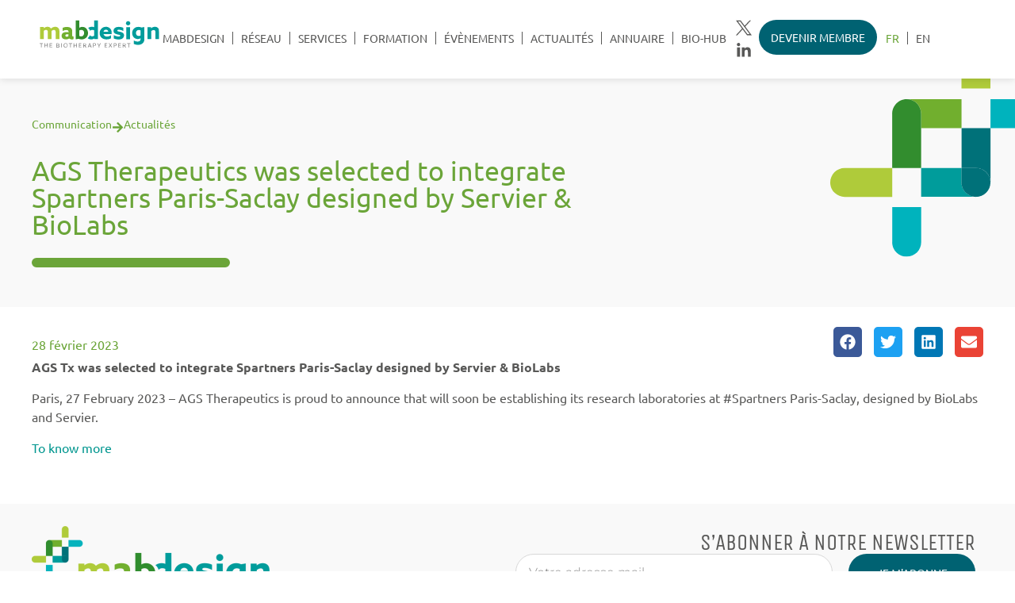

--- FILE ---
content_type: text/html; charset=UTF-8
request_url: https://mabdesign.fr/ags-therapeutics-was-selected-to-integrate-spartners-paris-saclay-designed-by-servier-biolabs/
body_size: 25542
content:
<!doctype html>
<html lang="fr-FR">
<head>
	<meta charset="UTF-8">
	<meta name="viewport" content="width=device-width, initial-scale=1">
	<link rel="profile" href="http://gmpg.org/xfn/11">
	<meta name='robots' content='index, follow, max-image-preview:large, max-snippet:-1, max-video-preview:-1' />
	
	
	<!-- This site is optimized with the Yoast SEO plugin v25.8 - https://yoast.com/wordpress/plugins/seo/ -->
	<title>AGS Therapeutics was selected to integrate Spartners Paris-Saclay designed by Servier &amp; BioLabs - MabDesign</title>
	<meta name="description" content="AGS Therapeutics was selected to integrate Spartners Paris-Saclay designed by Servier &amp; BioLabs." />
	<link rel="canonical" href="https://mabdesign.fr/ags-therapeutics-was-selected-to-integrate-spartners-paris-saclay-designed-by-servier-biolabs/" />
	<meta property="og:locale" content="fr_FR" />
	<meta property="og:type" content="article" />
	<meta property="og:title" content="AGS Therapeutics was selected to integrate Spartners Paris-Saclay designed by Servier &amp; BioLabs - MabDesign" />
	<meta property="og:description" content="AGS Therapeutics was selected to integrate Spartners Paris-Saclay designed by Servier &amp; BioLabs." />
	<meta property="og:url" content="https://mabdesign.fr/ags-therapeutics-was-selected-to-integrate-spartners-paris-saclay-designed-by-servier-biolabs/" />
	<meta property="og:site_name" content="MabDesign" />
	<meta property="article:published_time" content="2023-02-28T08:50:19+00:00" />
	<meta name="author" content="alexis.mathias@kairios.fr" />
	<meta name="twitter:card" content="summary_large_image" />
	<meta name="twitter:creator" content="@MabDesign_fr" />
	<meta name="twitter:site" content="@MabDesign_fr" />
	<meta name="twitter:label1" content="Écrit par" />
	<meta name="twitter:data1" content="alexis.mathias@kairios.fr" />
	<script type="application/ld+json" class="yoast-schema-graph">{"@context":"https://schema.org","@graph":[{"@type":"Article","@id":"https://mabdesign.fr/ags-therapeutics-was-selected-to-integrate-spartners-paris-saclay-designed-by-servier-biolabs/#article","isPartOf":{"@id":"https://mabdesign.fr/ags-therapeutics-was-selected-to-integrate-spartners-paris-saclay-designed-by-servier-biolabs/"},"author":{"name":"alexis.mathias@kairios.fr","@id":"https://mabdesign.fr/#/schema/person/0a9d0510f7433c83f9e6974b2a9c0135"},"headline":"AGS Therapeutics was selected to integrate Spartners Paris-Saclay designed by Servier &#038; BioLabs","datePublished":"2023-02-28T08:50:19+00:00","mainEntityOfPage":{"@id":"https://mabdesign.fr/ags-therapeutics-was-selected-to-integrate-spartners-paris-saclay-designed-by-servier-biolabs/"},"wordCount":53,"publisher":{"@id":"https://mabdesign.fr/#organization"},"articleSection":["Actualités","Nos adhérents"],"inLanguage":"fr-FR"},{"@type":"WebPage","@id":"https://mabdesign.fr/ags-therapeutics-was-selected-to-integrate-spartners-paris-saclay-designed-by-servier-biolabs/","url":"https://mabdesign.fr/ags-therapeutics-was-selected-to-integrate-spartners-paris-saclay-designed-by-servier-biolabs/","name":"AGS Therapeutics was selected to integrate Spartners Paris-Saclay designed by Servier & BioLabs - MabDesign","isPartOf":{"@id":"https://mabdesign.fr/#website"},"datePublished":"2023-02-28T08:50:19+00:00","description":"AGS Therapeutics was selected to integrate Spartners Paris-Saclay designed by Servier & BioLabs.","breadcrumb":{"@id":"https://mabdesign.fr/ags-therapeutics-was-selected-to-integrate-spartners-paris-saclay-designed-by-servier-biolabs/#breadcrumb"},"inLanguage":"fr-FR","potentialAction":[{"@type":"ReadAction","target":["https://mabdesign.fr/ags-therapeutics-was-selected-to-integrate-spartners-paris-saclay-designed-by-servier-biolabs/"]}]},{"@type":"BreadcrumbList","@id":"https://mabdesign.fr/ags-therapeutics-was-selected-to-integrate-spartners-paris-saclay-designed-by-servier-biolabs/#breadcrumb","itemListElement":[{"@type":"ListItem","position":1,"name":"Accueil","item":"https://mabdesign.fr/"},{"@type":"ListItem","position":2,"name":"Actualités","item":"https://mabdesign.fr/actualites/"},{"@type":"ListItem","position":3,"name":"AGS Therapeutics was selected to integrate Spartners Paris-Saclay designed by Servier &#038; BioLabs"}]},{"@type":"WebSite","@id":"https://mabdesign.fr/#website","url":"https://mabdesign.fr/","name":"Mabdesign","description":"The Biotherapy Expert","publisher":{"@id":"https://mabdesign.fr/#organization"},"potentialAction":[{"@type":"SearchAction","target":{"@type":"EntryPoint","urlTemplate":"https://mabdesign.fr/?s={search_term_string}"},"query-input":{"@type":"PropertyValueSpecification","valueRequired":true,"valueName":"search_term_string"}}],"inLanguage":"fr-FR"},{"@type":"Organization","@id":"https://mabdesign.fr/#organization","name":"Mabdesign","url":"https://mabdesign.fr/","logo":{"@type":"ImageObject","inLanguage":"fr-FR","@id":"https://mabdesign.fr/#/schema/logo/image/","url":"https://mabdesign.fr/wp-content/uploads/2022/11/logo-mabdesign.png","contentUrl":"https://mabdesign.fr/wp-content/uploads/2022/11/logo-mabdesign.png","width":786,"height":233,"caption":"Mabdesign"},"image":{"@id":"https://mabdesign.fr/#/schema/logo/image/"},"sameAs":["https://x.com/MabDesign_fr","https://www.linkedin.com/company/mabdesign/"]},{"@type":"Person","@id":"https://mabdesign.fr/#/schema/person/0a9d0510f7433c83f9e6974b2a9c0135","name":"alexis.mathias@kairios.fr","image":{"@type":"ImageObject","inLanguage":"fr-FR","@id":"https://mabdesign.fr/#/schema/person/image/","url":"https://secure.gravatar.com/avatar/9f0235d3b23103c20120728bbe93c75ab83e508d42949114def0b4d989a03f94?s=96&d=mm&r=g","contentUrl":"https://secure.gravatar.com/avatar/9f0235d3b23103c20120728bbe93c75ab83e508d42949114def0b4d989a03f94?s=96&d=mm&r=g","caption":"alexis.mathias@kairios.fr"},"sameAs":["http://mabdesign.fr"],"url":"https://mabdesign.fr/author/amathiasigtcreative-fr/"}]}</script>
	<!-- / Yoast SEO plugin. -->


<link rel='dns-prefetch' href='//www.googletagmanager.com' />
<link rel="alternate" type="application/rss+xml" title="MabDesign &raquo; Flux" href="https://mabdesign.fr/feed/" />
<link rel="alternate" type="application/rss+xml" title="MabDesign &raquo; Flux des commentaires" href="https://mabdesign.fr/comments/feed/" />
<script>
window._wpemojiSettings = {"baseUrl":"https:\/\/s.w.org\/images\/core\/emoji\/16.0.1\/72x72\/","ext":".png","svgUrl":"https:\/\/s.w.org\/images\/core\/emoji\/16.0.1\/svg\/","svgExt":".svg","source":{"concatemoji":"https:\/\/mabdesign.fr\/wp-includes\/js\/wp-emoji-release.min.js?ver=6.8.3"}};
/*! This file is auto-generated */
!function(s,n){var o,i,e;function c(e){try{var t={supportTests:e,timestamp:(new Date).valueOf()};sessionStorage.setItem(o,JSON.stringify(t))}catch(e){}}function p(e,t,n){e.clearRect(0,0,e.canvas.width,e.canvas.height),e.fillText(t,0,0);var t=new Uint32Array(e.getImageData(0,0,e.canvas.width,e.canvas.height).data),a=(e.clearRect(0,0,e.canvas.width,e.canvas.height),e.fillText(n,0,0),new Uint32Array(e.getImageData(0,0,e.canvas.width,e.canvas.height).data));return t.every(function(e,t){return e===a[t]})}function u(e,t){e.clearRect(0,0,e.canvas.width,e.canvas.height),e.fillText(t,0,0);for(var n=e.getImageData(16,16,1,1),a=0;a<n.data.length;a++)if(0!==n.data[a])return!1;return!0}function f(e,t,n,a){switch(t){case"flag":return n(e,"\ud83c\udff3\ufe0f\u200d\u26a7\ufe0f","\ud83c\udff3\ufe0f\u200b\u26a7\ufe0f")?!1:!n(e,"\ud83c\udde8\ud83c\uddf6","\ud83c\udde8\u200b\ud83c\uddf6")&&!n(e,"\ud83c\udff4\udb40\udc67\udb40\udc62\udb40\udc65\udb40\udc6e\udb40\udc67\udb40\udc7f","\ud83c\udff4\u200b\udb40\udc67\u200b\udb40\udc62\u200b\udb40\udc65\u200b\udb40\udc6e\u200b\udb40\udc67\u200b\udb40\udc7f");case"emoji":return!a(e,"\ud83e\udedf")}return!1}function g(e,t,n,a){var r="undefined"!=typeof WorkerGlobalScope&&self instanceof WorkerGlobalScope?new OffscreenCanvas(300,150):s.createElement("canvas"),o=r.getContext("2d",{willReadFrequently:!0}),i=(o.textBaseline="top",o.font="600 32px Arial",{});return e.forEach(function(e){i[e]=t(o,e,n,a)}),i}function t(e){var t=s.createElement("script");t.src=e,t.defer=!0,s.head.appendChild(t)}"undefined"!=typeof Promise&&(o="wpEmojiSettingsSupports",i=["flag","emoji"],n.supports={everything:!0,everythingExceptFlag:!0},e=new Promise(function(e){s.addEventListener("DOMContentLoaded",e,{once:!0})}),new Promise(function(t){var n=function(){try{var e=JSON.parse(sessionStorage.getItem(o));if("object"==typeof e&&"number"==typeof e.timestamp&&(new Date).valueOf()<e.timestamp+604800&&"object"==typeof e.supportTests)return e.supportTests}catch(e){}return null}();if(!n){if("undefined"!=typeof Worker&&"undefined"!=typeof OffscreenCanvas&&"undefined"!=typeof URL&&URL.createObjectURL&&"undefined"!=typeof Blob)try{var e="postMessage("+g.toString()+"("+[JSON.stringify(i),f.toString(),p.toString(),u.toString()].join(",")+"));",a=new Blob([e],{type:"text/javascript"}),r=new Worker(URL.createObjectURL(a),{name:"wpTestEmojiSupports"});return void(r.onmessage=function(e){c(n=e.data),r.terminate(),t(n)})}catch(e){}c(n=g(i,f,p,u))}t(n)}).then(function(e){for(var t in e)n.supports[t]=e[t],n.supports.everything=n.supports.everything&&n.supports[t],"flag"!==t&&(n.supports.everythingExceptFlag=n.supports.everythingExceptFlag&&n.supports[t]);n.supports.everythingExceptFlag=n.supports.everythingExceptFlag&&!n.supports.flag,n.DOMReady=!1,n.readyCallback=function(){n.DOMReady=!0}}).then(function(){return e}).then(function(){var e;n.supports.everything||(n.readyCallback(),(e=n.source||{}).concatemoji?t(e.concatemoji):e.wpemoji&&e.twemoji&&(t(e.twemoji),t(e.wpemoji)))}))}((window,document),window._wpemojiSettings);
</script>
<link data-optimized="2" rel="stylesheet" href="https://mabdesign.fr/wp-content/litespeed/css/2fd7aaab323db7ec125b16a78a198ad4.css?ver=42cc5" />
















































<script id="wpml-cookie-js-extra">
var wpml_cookies = {"wp-wpml_current_language":{"value":"fr","expires":1,"path":"\/"}};
var wpml_cookies = {"wp-wpml_current_language":{"value":"fr","expires":1,"path":"\/"}};
</script>
<script src="https://mabdesign.fr/wp-content/plugins/sitepress-multilingual-cms/res/js/cookies/language-cookie.js?ver=481990" id="wpml-cookie-js" defer data-wp-strategy="defer"></script>
<script src="https://mabdesign.fr/wp-includes/js/jquery/jquery.min.js?ver=3.7.1" id="jquery-core-js"></script>
<script src="https://mabdesign.fr/wp-includes/js/jquery/jquery-migrate.min.js?ver=3.4.1" id="jquery-migrate-js"></script>
<script src="https://mabdesign.fr/wp-content/plugins/osm-map-elementor/assets/leaflet/leaflet.js?ver=1.3.0" id="leaflet-js"></script>
<script src="https://mabdesign.fr/wp-content/plugins/osm-map-elementor/assets/js/mapbox-gl.js?ver=1.3.0" id="mapbox-gl-js"></script>
<script src="https://mabdesign.fr/wp-content/plugins/osm-map-elementor/assets/leaflet/leaflet-mapbox-gl.js?ver=1.3.0" id="leaflet-mapbox-gl-js"></script>
<script src="https://mabdesign.fr/wp-content/plugins/osm-map-elementor/assets/leaflet-fa-markers/L.Icon.FontAwesome.js?ver=1.3.0" id="leaflet-fa-markers-js"></script>

<!-- Extrait de code de la balise Google (gtag.js) ajouté par Site Kit -->
<!-- Extrait Google Analytics ajouté par Site Kit -->
<script src="https://www.googletagmanager.com/gtag/js?id=GT-5TN63XNQ" id="google_gtagjs-js" async></script>
<script id="google_gtagjs-js-after">
window.dataLayer = window.dataLayer || [];function gtag(){dataLayer.push(arguments);}
gtag("set","linker",{"domains":["mabdesign.fr"]});
gtag("js", new Date());
gtag("set", "developer_id.dZTNiMT", true);
gtag("config", "GT-5TN63XNQ");
</script>
<link rel="https://api.w.org/" href="https://mabdesign.fr/wp-json/" /><link rel="alternate" title="JSON" type="application/json" href="https://mabdesign.fr/wp-json/wp/v2/posts/16755" /><link rel="EditURI" type="application/rsd+xml" title="RSD" href="https://mabdesign.fr/xmlrpc.php?rsd" />
<meta name="generator" content="WordPress 6.8.3" />
<link rel='shortlink' href='https://mabdesign.fr/?p=16755' />
<link rel="alternate" title="oEmbed (JSON)" type="application/json+oembed" href="https://mabdesign.fr/wp-json/oembed/1.0/embed?url=https%3A%2F%2Fmabdesign.fr%2Fags-therapeutics-was-selected-to-integrate-spartners-paris-saclay-designed-by-servier-biolabs%2F" />
<link rel="alternate" title="oEmbed (XML)" type="text/xml+oembed" href="https://mabdesign.fr/wp-json/oembed/1.0/embed?url=https%3A%2F%2Fmabdesign.fr%2Fags-therapeutics-was-selected-to-integrate-spartners-paris-saclay-designed-by-servier-biolabs%2F&#038;format=xml" />
<meta name="generator" content="WPML ver:4.8.1 stt:1,4;" />
<meta name="generator" content="Site Kit by Google 1.160.1" /><script>
document.addEventListener('DOMContentLoaded', function () {
    const form = document.querySelector('form.jet-form-builder');

    if (!form) return;

    form.addEventListener('submit', function () {
        const select = form.querySelector('select[name="formation"]');
        const hiddenInput = form.querySelector('input[name="formation_label"]');

        if (select && hiddenInput) {
            const selectedOption = select.options[select.selectedIndex];
            hiddenInput.value = selectedOption.text;
        }
    });
});
</script>
<script>
document.addEventListener('DOMContentLoaded', function () {
    const form = document.querySelector('form.jet-form-builder');

    if (!form) return;

    form.addEventListener('submit', function () {
        const select = form.querySelector('select[name="session"]');
        const hiddenInput = form.querySelector('input[name="session_label"]');

        if (select && hiddenInput) {
            const selectedOption = select.options[select.selectedIndex];
            hiddenInput.value = selectedOption.text;
        }
    });
});
</script>
<script>
document.addEventListener('DOMContentLoaded', function () {
    const form = document.querySelector('form.jet-form-builder');

    if (!form) return;

    form.addEventListener('submit', function () {
        const select = form.querySelector('select[name="tarif"]');
        const hiddenInput = form.querySelector('input[name="tarif_label"]');

        if (select && hiddenInput) {
            const selectedOption = select.options[select.selectedIndex];
            hiddenInput.value = selectedOption.text;
        }
    });
});
</script><link rel="apple-touch-icon" sizes="152x152" href="/wp-content/uploads/fbrfg/apple-touch-icon.png">
<link rel="icon" type="image/png" sizes="32x32" href="/wp-content/uploads/fbrfg/favicon-32x32.png">
<link rel="icon" type="image/png" sizes="16x16" href="/wp-content/uploads/fbrfg/favicon-16x16.png">
<link rel="manifest" href="/wp-content/uploads/fbrfg/site.webmanifest">
<link rel="mask-icon" href="/wp-content/uploads/fbrfg/safari-pinned-tab.svg" color="#009c9b">
<link rel="shortcut icon" href="/wp-content/uploads/fbrfg/favicon.ico">
<meta name="apple-mobile-web-app-title" content="MabDesign">
<meta name="application-name" content="MabDesign">
<meta name="msapplication-TileColor" content="#ffffff">
<meta name="msapplication-TileImage" content="/wp-content/uploads/fbrfg/mstile-144x144.png">
<meta name="msapplication-config" content="/wp-content/uploads/fbrfg/browserconfig.xml">
<meta name="theme-color" content="#ffffff"><meta name="description" content="AGS Therapeutics was selected to integrate Spartners Paris-Saclay designed by Servier &amp; BioLabs.">
<meta name="generator" content="Elementor 3.31.3; features: e_font_icon_svg, additional_custom_breakpoints, e_element_cache; settings: css_print_method-external, google_font-enabled, font_display-swap">
<!-- Cookies (Tarte au citron) -->
<script type="text/javascript" src="/tarteaucitron/tarteaucitron.js"></script>
<script type="text/javascript">
	tarteaucitron.init({
		"orientation": "bottom",
		"showIcon": false,
	});
</script>
			
			</head>
<body class="wp-singular post-template-default single single-post postid-16755 single-format-standard wp-custom-logo wp-embed-responsive wp-theme-hello-elementor wp-child-theme-hello-elementor-child eio-default hello-elementor-default jet-mega-menu-location elementor-default elementor-kit-5 elementor-page-3076">

		<header data-elementor-type="header" data-elementor-id="21" class="elementor elementor-21 elementor-location-header" data-elementor-post-type="elementor_library">
			<div class="elementor-element elementor-element-7936344 e-flex e-con-boxed e-con e-parent" data-id="7936344" data-element_type="container" data-settings="{&quot;jet_parallax_layout_list&quot;:[],&quot;background_background&quot;:&quot;classic&quot;,&quot;sticky&quot;:&quot;top&quot;,&quot;sticky_on&quot;:[&quot;desktop&quot;,&quot;tablet&quot;,&quot;mobile&quot;],&quot;sticky_offset&quot;:0,&quot;sticky_effects_offset&quot;:0,&quot;sticky_anchor_link_offset&quot;:0}">
					<div class="e-con-inner">
		<div class="elementor-element elementor-element-c4ceb21 e-con-full e-flex e-con e-child" data-id="c4ceb21" data-element_type="container" data-settings="{&quot;jet_parallax_layout_list&quot;:[]}">
				<div class="elementor-element elementor-element-1ad388d elementor-widget__width-initial elementor-widget elementor-widget-image" data-id="1ad388d" data-element_type="widget" data-widget_type="image.default">
				<div class="elementor-widget-container">
																<a href="http://mabdesign.fr/">
							<img width="158" height="37" src="https://mabdesign.fr/wp-content/uploads/2022/11/logo-mabdesign-alt.svg" class="attachment-large size-large wp-image-3132" alt="" />								</a>
															</div>
				</div>
				<div class="elementor-element elementor-element-c4c7678 elementor-nav-menu__align-start elementor-nav-menu--stretch elementor-widget__width-initial elementor-nav-menu--dropdown-tablet elementor-nav-menu__text-align-aside elementor-nav-menu--toggle elementor-nav-menu--burger elementor-widget elementor-widget-nav-menu" data-id="c4c7678" data-element_type="widget" data-settings="{&quot;full_width&quot;:&quot;stretch&quot;,&quot;submenu_icon&quot;:{&quot;value&quot;:&quot;&lt;i class=\&quot;\&quot;&gt;&lt;\/i&gt;&quot;,&quot;library&quot;:&quot;&quot;},&quot;layout&quot;:&quot;horizontal&quot;,&quot;toggle&quot;:&quot;burger&quot;}" data-widget_type="nav-menu.default">
				<div class="elementor-widget-container">
								<nav aria-label="Menu" class="elementor-nav-menu--main elementor-nav-menu__container elementor-nav-menu--layout-horizontal e--pointer-overline e--animation-grow">
				<ul id="menu-1-c4c7678" class="elementor-nav-menu"><li class="menu-item menu-item-type-post_type menu-item-object-page menu-item-has-children menu-item-17897"><a href="https://mabdesign.fr/a-propos-de-mabdesign/" class="elementor-item">MabDesign</a>
<ul class="sub-menu elementor-nav-menu--dropdown">
	<li class="menu-item menu-item-type-post_type menu-item-object-page menu-item-77"><a href="https://mabdesign.fr/a-propos-de-mabdesign/" class="elementor-sub-item">A propos</a></li>
	<li class="menu-item menu-item-type-post_type menu-item-object-page menu-item-3119"><a href="https://mabdesign.fr/gouvernance/" class="elementor-sub-item">Gouvernance</a></li>
	<li class="menu-item menu-item-type-post_type menu-item-object-page menu-item-3223"><a href="https://mabdesign.fr/le-cossf/" class="elementor-sub-item">Comité d’experts</a></li>
	<li class="menu-item menu-item-type-post_type menu-item-object-page menu-item-3222"><a href="https://mabdesign.fr/lequipe/" class="elementor-sub-item">Notre équipe</a></li>
	<li class="menu-item menu-item-type-post_type menu-item-object-page menu-item-7707"><a href="https://mabdesign.fr/contact/" class="elementor-sub-item">Contact</a></li>
</ul>
</li>
<li class="menu-item menu-item-type-post_type menu-item-object-page menu-item-has-children menu-item-18169"><a href="https://mabdesign.fr/filiere-biotherapies-reseau-industriel/" class="elementor-item">Réseau</a>
<ul class="sub-menu elementor-nav-menu--dropdown">
	<li class="menu-item menu-item-type-post_type menu-item-object-page menu-item-4488"><a href="https://mabdesign.fr/filiere-biotherapies-reseau-industriel/" class="elementor-sub-item">La filière biothérapies</a></li>
	<li class="menu-item menu-item-type-post_type menu-item-object-page menu-item-6913"><a href="https://mabdesign.fr/nos-membres/" class="elementor-sub-item">Nos membres</a></li>
	<li class="menu-item menu-item-type-post_type menu-item-object-page menu-item-4486"><a href="https://mabdesign.fr/pourquoi-adherer-a-mabdesign/" class="elementor-sub-item">Pourquoi adhérer ?</a></li>
	<li class="menu-item menu-item-type-post_type menu-item-object-page menu-item-has-children menu-item-18108"><a href="https://mabdesign.fr/devenir-membre/" class="elementor-sub-item">Devenir Membre</a>
	<ul class="sub-menu elementor-nav-menu--dropdown">
		<li class="menu-item menu-item-type-post_type menu-item-object-page menu-item-3232"><a href="https://mabdesign.fr/devenir-membre-paiement-en-ligne/" class="elementor-sub-item">Devenir Membre (Paiement en ligne)</a></li>
		<li class="menu-item menu-item-type-post_type menu-item-object-page menu-item-18109"><a href="https://mabdesign.fr/devenir-membre-paiement-hors-site/" class="elementor-sub-item">Devenir Membre (Paiement hors site)</a></li>
	</ul>
</li>
</ul>
</li>
<li class="menu-item menu-item-type-post_type menu-item-object-page menu-item-has-children menu-item-17898"><a href="https://mabdesign.fr/notre-offre-de-conseil-biomedicaments-bioproduction/" class="elementor-item">Services</a>
<ul class="sub-menu elementor-nav-menu--dropdown">
	<li class="menu-item menu-item-type-post_type menu-item-object-page menu-item-3878"><a href="https://mabdesign.fr/notre-offre-de-conseil-biomedicaments-bioproduction/" class="elementor-sub-item">Tout nos services</a></li>
	<li class="menu-item menu-item-type-post_type menu-item-object-page menu-item-3876"><a href="https://mabdesign.fr/accompagnement-financement-deinnovation/" class="elementor-sub-item">Financement de l’innovation</a></li>
	<li class="menu-item menu-item-type-post_type menu-item-object-page menu-item-3875"><a href="https://mabdesign.fr/etudes-de-marche/" class="elementor-sub-item">Analyses marketing &#038; Conseil stratégique</a></li>
	<li class="menu-item menu-item-type-post_type menu-item-object-page menu-item-3874"><a href="https://mabdesign.fr/developpement-commercial/" class="elementor-sub-item">Développement commercial</a></li>
	<li class="menu-item menu-item-type-post_type menu-item-object-page menu-item-3873"><a href="https://mabdesign.fr/notre-offre-de-veille-mabdesign/" class="elementor-sub-item">Veille</a></li>
</ul>
</li>
<li class="menu-item menu-item-type-custom menu-item-object-custom menu-item-has-children menu-item-64"><a href="https://mabdesign.fr/presentation-formation/" class="elementor-item">Formation</a>
<ul class="sub-menu elementor-nav-menu--dropdown">
	<li class="menu-item menu-item-type-post_type menu-item-object-page menu-item-31042"><a href="https://mabdesign.fr/presentation-formation/" class="elementor-sub-item">Présentation</a></li>
	<li class="menu-item menu-item-type-post_type menu-item-object-page menu-item-31043"><a href="https://mabdesign.fr/formations-intra/" class="elementor-sub-item">Formations intra-entreprise sur mesure</a></li>
	<li class="menu-item menu-item-type-post_type menu-item-object-page menu-item-31063"><a href="https://mabdesign.fr/formations-inter/" class="elementor-sub-item">Formations INTER</a></li>
	<li class="menu-item menu-item-type-post_type menu-item-object-page menu-item-31045"><a href="https://mabdesign.fr/partenaires-formation/" class="elementor-sub-item">Partenaires</a></li>
	<li class="menu-item menu-item-type-post_type_archive menu-item-object-trainers menu-item-31046"><a href="https://mabdesign.fr/formateurs/" class="elementor-sub-item">Formateurs</a></li>
	<li class="menu-item menu-item-type-post_type menu-item-object-page menu-item-31047"><a href="https://mabdesign.fr/information-formation/" class="elementor-sub-item">Information</a></li>
</ul>
</li>
<li class="menu-item menu-item-type-custom menu-item-object-custom menu-item-has-children menu-item-63"><a href="http://mabdesign.fr/evenements/" class="elementor-item">évènements</a>
<ul class="sub-menu elementor-nav-menu--dropdown">
	<li class="menu-item menu-item-type-post_type_archive menu-item-object-evenements menu-item-3233"><a href="https://mabdesign.fr/evenements/" class="elementor-sub-item">Agenda</a></li>
	<li class="menu-item menu-item-type-post_type menu-item-object-page menu-item-has-children menu-item-30021"><a href="https://mabdesign.fr/nos-congres-internationaux/" class="elementor-sub-item">Nos Congrès internationaux</a>
	<ul class="sub-menu elementor-nav-menu--dropdown">
		<li class="menu-item menu-item-type-post_type menu-item-object-page menu-item-28960"><a href="https://mabdesign.fr/mabdesign-partnering-day/" class="elementor-sub-item">MabDesign Partnering Day</a></li>
		<li class="menu-item menu-item-type-custom menu-item-object-custom menu-item-21068"><a href="https://icgtcongress.com/" class="elementor-sub-item">ICGT Congress</a></li>
		<li class="menu-item menu-item-type-custom menu-item-object-custom menu-item-3227"><a target="_blank" href="https://aiscongress.com/" class="elementor-sub-item">AIS Congress</a></li>
		<li class="menu-item menu-item-type-custom menu-item-object-custom menu-item-3228"><a target="_blank" href="https://www.biopcongress.com/" class="elementor-sub-item">Bioproduction Congress</a></li>
		<li class="menu-item menu-item-type-custom menu-item-object-custom menu-item-3229"><a target="_blank" href="https://i4id.org/" class="elementor-sub-item">I4ID Congress</a></li>
	</ul>
</li>
	<li class="menu-item menu-item-type-post_type menu-item-object-page menu-item-has-children menu-item-27331"><a href="https://mabdesign.fr/pavillons-congres-internationaux/" class="elementor-sub-item">Pavillons congrès internationaux</a>
	<ul class="sub-menu elementor-nav-menu--dropdown">
		<li class="menu-item menu-item-type-post_type menu-item-object-page menu-item-27335"><a href="https://mabdesign.fr/pavillon-festival-of-biologics/" class="elementor-sub-item">Pavillon Festival of Biologics</a></li>
	</ul>
</li>
	<li class="menu-item menu-item-type-post_type menu-item-object-page menu-item-3220"><a href="https://mabdesign.fr/prochains-rdvs/" class="elementor-sub-item">Prochains RDVs</a></li>
</ul>
</li>
<li class="menu-item menu-item-type-post_type menu-item-object-page current_page_parent menu-item-has-children menu-item-22061"><a href="https://mabdesign.fr/actualites/" class="elementor-item">Actualités</a>
<ul class="sub-menu elementor-nav-menu--dropdown">
	<li class="menu-item menu-item-type-post_type menu-item-object-page current_page_parent menu-item-43"><a href="https://mabdesign.fr/actualites/" class="elementor-sub-item">Actualités</a></li>
	<li class="menu-item menu-item-type-post_type menu-item-object-page menu-item-4875"><a href="https://mabdesign.fr/newsletter/" class="elementor-sub-item">Newsletter</a></li>
	<li class="menu-item menu-item-type-post_type menu-item-object-page menu-item-3218"><a href="https://mabdesign.fr/presse/" class="elementor-sub-item">Presse</a></li>
</ul>
</li>
<li class="menu-item menu-item-type-post_type menu-item-object-page menu-item-has-children menu-item-25815"><a href="https://mabdesign.fr/nos-membres/" class="elementor-item">Annuaire</a>
<ul class="sub-menu elementor-nav-menu--dropdown">
	<li class="menu-item menu-item-type-post_type menu-item-object-page menu-item-7806"><a href="https://mabdesign.fr/nos-membres/" class="elementor-sub-item">Nos membres</a></li>
	<li class="menu-item menu-item-type-custom menu-item-object-custom menu-item-21840"><a target="_blank" href="https://mybiologicspartner.com/" class="elementor-sub-item">My Biologics Partner</a></li>
	<li class="menu-item menu-item-type-custom menu-item-object-custom menu-item-21841"><a target="_blank" href="https://mybiologicspartner.com/enregistrement" class="elementor-sub-item">Rejoindre l&rsquo;annuaire des biomédicaments</a></li>
</ul>
</li>
<li class="menu-item menu-item-type-post_type menu-item-object-page menu-item-has-children menu-item-21989"><a href="https://mabdesign.fr/bio-hub-mabdesign/" class="elementor-item">Bio-Hub</a>
<ul class="sub-menu elementor-nav-menu--dropdown">
	<li class="menu-item menu-item-type-post_type menu-item-object-page menu-item-21993"><a href="https://mabdesign.fr/bio-hub-mabdesign/" class="elementor-sub-item">Articles</a></li>
	<li class="menu-item menu-item-type-post_type menu-item-object-page menu-item-25433"><a href="https://mabdesign.fr/mabdesign-watchs/" class="elementor-sub-item">MabDesign Watchs</a></li>
</ul>
</li>
</ul>			</nav>
					<div class="elementor-menu-toggle" role="button" tabindex="0" aria-label="Permuter le menu" aria-expanded="false">
			<svg aria-hidden="true" role="presentation" class="elementor-menu-toggle__icon--open e-font-icon-svg e-eicon-menu-bar" viewBox="0 0 1000 1000" xmlns="http://www.w3.org/2000/svg"><path d="M104 333H896C929 333 958 304 958 271S929 208 896 208H104C71 208 42 237 42 271S71 333 104 333ZM104 583H896C929 583 958 554 958 521S929 458 896 458H104C71 458 42 487 42 521S71 583 104 583ZM104 833H896C929 833 958 804 958 771S929 708 896 708H104C71 708 42 737 42 771S71 833 104 833Z"></path></svg><svg aria-hidden="true" role="presentation" class="elementor-menu-toggle__icon--close e-font-icon-svg e-eicon-close" viewBox="0 0 1000 1000" xmlns="http://www.w3.org/2000/svg"><path d="M742 167L500 408 258 167C246 154 233 150 217 150 196 150 179 158 167 167 154 179 150 196 150 212 150 229 154 242 171 254L408 500 167 742C138 771 138 800 167 829 196 858 225 858 254 829L496 587 738 829C750 842 767 846 783 846 800 846 817 842 829 829 842 817 846 804 846 783 846 767 842 750 829 737L588 500 833 258C863 229 863 200 833 171 804 137 775 137 742 167Z"></path></svg>		</div>
					<nav class="elementor-nav-menu--dropdown elementor-nav-menu__container" aria-hidden="true">
				<ul id="menu-2-c4c7678" class="elementor-nav-menu"><li class="menu-item menu-item-type-post_type menu-item-object-page menu-item-has-children menu-item-17897"><a href="https://mabdesign.fr/a-propos-de-mabdesign/" class="elementor-item" tabindex="-1">MabDesign</a>
<ul class="sub-menu elementor-nav-menu--dropdown">
	<li class="menu-item menu-item-type-post_type menu-item-object-page menu-item-77"><a href="https://mabdesign.fr/a-propos-de-mabdesign/" class="elementor-sub-item" tabindex="-1">A propos</a></li>
	<li class="menu-item menu-item-type-post_type menu-item-object-page menu-item-3119"><a href="https://mabdesign.fr/gouvernance/" class="elementor-sub-item" tabindex="-1">Gouvernance</a></li>
	<li class="menu-item menu-item-type-post_type menu-item-object-page menu-item-3223"><a href="https://mabdesign.fr/le-cossf/" class="elementor-sub-item" tabindex="-1">Comité d’experts</a></li>
	<li class="menu-item menu-item-type-post_type menu-item-object-page menu-item-3222"><a href="https://mabdesign.fr/lequipe/" class="elementor-sub-item" tabindex="-1">Notre équipe</a></li>
	<li class="menu-item menu-item-type-post_type menu-item-object-page menu-item-7707"><a href="https://mabdesign.fr/contact/" class="elementor-sub-item" tabindex="-1">Contact</a></li>
</ul>
</li>
<li class="menu-item menu-item-type-post_type menu-item-object-page menu-item-has-children menu-item-18169"><a href="https://mabdesign.fr/filiere-biotherapies-reseau-industriel/" class="elementor-item" tabindex="-1">Réseau</a>
<ul class="sub-menu elementor-nav-menu--dropdown">
	<li class="menu-item menu-item-type-post_type menu-item-object-page menu-item-4488"><a href="https://mabdesign.fr/filiere-biotherapies-reseau-industriel/" class="elementor-sub-item" tabindex="-1">La filière biothérapies</a></li>
	<li class="menu-item menu-item-type-post_type menu-item-object-page menu-item-6913"><a href="https://mabdesign.fr/nos-membres/" class="elementor-sub-item" tabindex="-1">Nos membres</a></li>
	<li class="menu-item menu-item-type-post_type menu-item-object-page menu-item-4486"><a href="https://mabdesign.fr/pourquoi-adherer-a-mabdesign/" class="elementor-sub-item" tabindex="-1">Pourquoi adhérer ?</a></li>
	<li class="menu-item menu-item-type-post_type menu-item-object-page menu-item-has-children menu-item-18108"><a href="https://mabdesign.fr/devenir-membre/" class="elementor-sub-item" tabindex="-1">Devenir Membre</a>
	<ul class="sub-menu elementor-nav-menu--dropdown">
		<li class="menu-item menu-item-type-post_type menu-item-object-page menu-item-3232"><a href="https://mabdesign.fr/devenir-membre-paiement-en-ligne/" class="elementor-sub-item" tabindex="-1">Devenir Membre (Paiement en ligne)</a></li>
		<li class="menu-item menu-item-type-post_type menu-item-object-page menu-item-18109"><a href="https://mabdesign.fr/devenir-membre-paiement-hors-site/" class="elementor-sub-item" tabindex="-1">Devenir Membre (Paiement hors site)</a></li>
	</ul>
</li>
</ul>
</li>
<li class="menu-item menu-item-type-post_type menu-item-object-page menu-item-has-children menu-item-17898"><a href="https://mabdesign.fr/notre-offre-de-conseil-biomedicaments-bioproduction/" class="elementor-item" tabindex="-1">Services</a>
<ul class="sub-menu elementor-nav-menu--dropdown">
	<li class="menu-item menu-item-type-post_type menu-item-object-page menu-item-3878"><a href="https://mabdesign.fr/notre-offre-de-conseil-biomedicaments-bioproduction/" class="elementor-sub-item" tabindex="-1">Tout nos services</a></li>
	<li class="menu-item menu-item-type-post_type menu-item-object-page menu-item-3876"><a href="https://mabdesign.fr/accompagnement-financement-deinnovation/" class="elementor-sub-item" tabindex="-1">Financement de l’innovation</a></li>
	<li class="menu-item menu-item-type-post_type menu-item-object-page menu-item-3875"><a href="https://mabdesign.fr/etudes-de-marche/" class="elementor-sub-item" tabindex="-1">Analyses marketing &#038; Conseil stratégique</a></li>
	<li class="menu-item menu-item-type-post_type menu-item-object-page menu-item-3874"><a href="https://mabdesign.fr/developpement-commercial/" class="elementor-sub-item" tabindex="-1">Développement commercial</a></li>
	<li class="menu-item menu-item-type-post_type menu-item-object-page menu-item-3873"><a href="https://mabdesign.fr/notre-offre-de-veille-mabdesign/" class="elementor-sub-item" tabindex="-1">Veille</a></li>
</ul>
</li>
<li class="menu-item menu-item-type-custom menu-item-object-custom menu-item-has-children menu-item-64"><a href="https://mabdesign.fr/presentation-formation/" class="elementor-item" tabindex="-1">Formation</a>
<ul class="sub-menu elementor-nav-menu--dropdown">
	<li class="menu-item menu-item-type-post_type menu-item-object-page menu-item-31042"><a href="https://mabdesign.fr/presentation-formation/" class="elementor-sub-item" tabindex="-1">Présentation</a></li>
	<li class="menu-item menu-item-type-post_type menu-item-object-page menu-item-31043"><a href="https://mabdesign.fr/formations-intra/" class="elementor-sub-item" tabindex="-1">Formations intra-entreprise sur mesure</a></li>
	<li class="menu-item menu-item-type-post_type menu-item-object-page menu-item-31063"><a href="https://mabdesign.fr/formations-inter/" class="elementor-sub-item" tabindex="-1">Formations INTER</a></li>
	<li class="menu-item menu-item-type-post_type menu-item-object-page menu-item-31045"><a href="https://mabdesign.fr/partenaires-formation/" class="elementor-sub-item" tabindex="-1">Partenaires</a></li>
	<li class="menu-item menu-item-type-post_type_archive menu-item-object-trainers menu-item-31046"><a href="https://mabdesign.fr/formateurs/" class="elementor-sub-item" tabindex="-1">Formateurs</a></li>
	<li class="menu-item menu-item-type-post_type menu-item-object-page menu-item-31047"><a href="https://mabdesign.fr/information-formation/" class="elementor-sub-item" tabindex="-1">Information</a></li>
</ul>
</li>
<li class="menu-item menu-item-type-custom menu-item-object-custom menu-item-has-children menu-item-63"><a href="http://mabdesign.fr/evenements/" class="elementor-item" tabindex="-1">évènements</a>
<ul class="sub-menu elementor-nav-menu--dropdown">
	<li class="menu-item menu-item-type-post_type_archive menu-item-object-evenements menu-item-3233"><a href="https://mabdesign.fr/evenements/" class="elementor-sub-item" tabindex="-1">Agenda</a></li>
	<li class="menu-item menu-item-type-post_type menu-item-object-page menu-item-has-children menu-item-30021"><a href="https://mabdesign.fr/nos-congres-internationaux/" class="elementor-sub-item" tabindex="-1">Nos Congrès internationaux</a>
	<ul class="sub-menu elementor-nav-menu--dropdown">
		<li class="menu-item menu-item-type-post_type menu-item-object-page menu-item-28960"><a href="https://mabdesign.fr/mabdesign-partnering-day/" class="elementor-sub-item" tabindex="-1">MabDesign Partnering Day</a></li>
		<li class="menu-item menu-item-type-custom menu-item-object-custom menu-item-21068"><a href="https://icgtcongress.com/" class="elementor-sub-item" tabindex="-1">ICGT Congress</a></li>
		<li class="menu-item menu-item-type-custom menu-item-object-custom menu-item-3227"><a target="_blank" href="https://aiscongress.com/" class="elementor-sub-item" tabindex="-1">AIS Congress</a></li>
		<li class="menu-item menu-item-type-custom menu-item-object-custom menu-item-3228"><a target="_blank" href="https://www.biopcongress.com/" class="elementor-sub-item" tabindex="-1">Bioproduction Congress</a></li>
		<li class="menu-item menu-item-type-custom menu-item-object-custom menu-item-3229"><a target="_blank" href="https://i4id.org/" class="elementor-sub-item" tabindex="-1">I4ID Congress</a></li>
	</ul>
</li>
	<li class="menu-item menu-item-type-post_type menu-item-object-page menu-item-has-children menu-item-27331"><a href="https://mabdesign.fr/pavillons-congres-internationaux/" class="elementor-sub-item" tabindex="-1">Pavillons congrès internationaux</a>
	<ul class="sub-menu elementor-nav-menu--dropdown">
		<li class="menu-item menu-item-type-post_type menu-item-object-page menu-item-27335"><a href="https://mabdesign.fr/pavillon-festival-of-biologics/" class="elementor-sub-item" tabindex="-1">Pavillon Festival of Biologics</a></li>
	</ul>
</li>
	<li class="menu-item menu-item-type-post_type menu-item-object-page menu-item-3220"><a href="https://mabdesign.fr/prochains-rdvs/" class="elementor-sub-item" tabindex="-1">Prochains RDVs</a></li>
</ul>
</li>
<li class="menu-item menu-item-type-post_type menu-item-object-page current_page_parent menu-item-has-children menu-item-22061"><a href="https://mabdesign.fr/actualites/" class="elementor-item" tabindex="-1">Actualités</a>
<ul class="sub-menu elementor-nav-menu--dropdown">
	<li class="menu-item menu-item-type-post_type menu-item-object-page current_page_parent menu-item-43"><a href="https://mabdesign.fr/actualites/" class="elementor-sub-item" tabindex="-1">Actualités</a></li>
	<li class="menu-item menu-item-type-post_type menu-item-object-page menu-item-4875"><a href="https://mabdesign.fr/newsletter/" class="elementor-sub-item" tabindex="-1">Newsletter</a></li>
	<li class="menu-item menu-item-type-post_type menu-item-object-page menu-item-3218"><a href="https://mabdesign.fr/presse/" class="elementor-sub-item" tabindex="-1">Presse</a></li>
</ul>
</li>
<li class="menu-item menu-item-type-post_type menu-item-object-page menu-item-has-children menu-item-25815"><a href="https://mabdesign.fr/nos-membres/" class="elementor-item" tabindex="-1">Annuaire</a>
<ul class="sub-menu elementor-nav-menu--dropdown">
	<li class="menu-item menu-item-type-post_type menu-item-object-page menu-item-7806"><a href="https://mabdesign.fr/nos-membres/" class="elementor-sub-item" tabindex="-1">Nos membres</a></li>
	<li class="menu-item menu-item-type-custom menu-item-object-custom menu-item-21840"><a target="_blank" href="https://mybiologicspartner.com/" class="elementor-sub-item" tabindex="-1">My Biologics Partner</a></li>
	<li class="menu-item menu-item-type-custom menu-item-object-custom menu-item-21841"><a target="_blank" href="https://mybiologicspartner.com/enregistrement" class="elementor-sub-item" tabindex="-1">Rejoindre l&rsquo;annuaire des biomédicaments</a></li>
</ul>
</li>
<li class="menu-item menu-item-type-post_type menu-item-object-page menu-item-has-children menu-item-21989"><a href="https://mabdesign.fr/bio-hub-mabdesign/" class="elementor-item" tabindex="-1">Bio-Hub</a>
<ul class="sub-menu elementor-nav-menu--dropdown">
	<li class="menu-item menu-item-type-post_type menu-item-object-page menu-item-21993"><a href="https://mabdesign.fr/bio-hub-mabdesign/" class="elementor-sub-item" tabindex="-1">Articles</a></li>
	<li class="menu-item menu-item-type-post_type menu-item-object-page menu-item-25433"><a href="https://mabdesign.fr/mabdesign-watchs/" class="elementor-sub-item" tabindex="-1">MabDesign Watchs</a></li>
</ul>
</li>
</ul>			</nav>
						</div>
				</div>
				<div class="elementor-element elementor-element-d9d27c8 elementor-widget__width-initial elementor-mobile-align-center elementor-widget-mobile__width-inherit elementor-align-center elementor-hidden-mobile elementor-icon-list--layout-traditional elementor-list-item-link-full_width elementor-widget elementor-widget-icon-list" data-id="d9d27c8" data-element_type="widget" data-widget_type="icon-list.default">
				<div class="elementor-widget-container">
							<ul class="elementor-icon-list-items">
							<li class="elementor-icon-list-item">
											<a href="https://twitter.com/MabDesign_fr" target="_blank">

												<span class="elementor-icon-list-icon">
							<svg xmlns:svg="http://www.w3.org/2000/svg" xmlns="http://www.w3.org/2000/svg" xmlns:xlink="http://www.w3.org/1999/xlink" id="svg5" x="0px" y="0px" viewBox="0 0 1000.8 951.3" style="enable-background:new 0 0 1000.8 951.3;" xml:space="preserve"><g id="layer1" transform="translate(52.390088,-25.058597)">	<path id="path1009" d="M-49.9,33.6l386.4,516.6l-388.8,420h87.5l340.4-367.8l275,367.8h297.8L540.3,424.6l361.9-391h-87.5  L501.2,372.3L247.9,33.6H-49.9z M78.7,98h136.8l604.1,807.8H682.9L78.7,98z"></path></g></svg>						</span>
										<span class="elementor-icon-list-text"></span>
											</a>
									</li>
								<li class="elementor-icon-list-item">
											<a href="https://www.linkedin.com/company/mabdesign/" target="_blank">

												<span class="elementor-icon-list-icon">
							<svg aria-hidden="true" class="e-font-icon-svg e-fab-linkedin-in" viewBox="0 0 448 512" xmlns="http://www.w3.org/2000/svg"><path d="M100.28 448H7.4V148.9h92.88zM53.79 108.1C24.09 108.1 0 83.5 0 53.8a53.79 53.79 0 0 1 107.58 0c0 29.7-24.1 54.3-53.79 54.3zM447.9 448h-92.68V302.4c0-34.7-.7-79.2-48.29-79.2-48.29 0-55.69 37.7-55.69 76.7V448h-92.78V148.9h89.08v40.8h1.3c12.4-23.5 42.69-48.3 87.88-48.3 94 0 111.28 61.9 111.28 142.3V448z"></path></svg>						</span>
										<span class="elementor-icon-list-text"></span>
											</a>
									</li>
						</ul>
						</div>
				</div>
				<div class="elementor-element elementor-element-0cdf4ab elementor-align-center elementor-hidden-tablet elementor-hidden-mobile elementor-widget__width-initial elementor-widget elementor-widget-button" data-id="0cdf4ab" data-element_type="widget" data-widget_type="button.default">
				<div class="elementor-widget-container">
									<div class="elementor-button-wrapper">
					<a class="elementor-button elementor-button-link elementor-size-sm" href="http://mabdesign.fr/devenir-membre/">
						<span class="elementor-button-content-wrapper">
									<span class="elementor-button-text">Devenir membre</span>
					</span>
					</a>
				</div>
								</div>
				</div>
				<div class="elementor-element elementor-element-3d254e8 elementor-nav-menu__align-end elementor-nav-menu--dropdown-none elementor-widget__width-initial elementor-widget elementor-widget-nav-menu" data-id="3d254e8" data-element_type="widget" data-settings="{&quot;submenu_icon&quot;:{&quot;value&quot;:&quot;&lt;i class=\&quot;\&quot;&gt;&lt;\/i&gt;&quot;,&quot;library&quot;:&quot;&quot;},&quot;layout&quot;:&quot;horizontal&quot;}" data-widget_type="nav-menu.default">
				<div class="elementor-widget-container">
								<nav aria-label="Menu" class="elementor-nav-menu--main elementor-nav-menu__container elementor-nav-menu--layout-horizontal e--pointer-underline e--animation-grow">
				<ul id="menu-1-3d254e8" class="elementor-nav-menu"><li class="menu-item wpml-ls-slot-44 wpml-ls-item wpml-ls-item-fr wpml-ls-current-language wpml-ls-menu-item wpml-ls-first-item menu-item-type-wpml_ls_menu_item menu-item-object-wpml_ls_menu_item menu-item-wpml-ls-44-fr"><a href="https://mabdesign.fr/ags-therapeutics-was-selected-to-integrate-spartners-paris-saclay-designed-by-servier-biolabs/" title="Passer à FR" aria-label="Passer à FR" role="menuitem" class="elementor-item"><span class="wpml-ls-native" lang="fr">FR</span></a></li>
<li class="menu-item wpml-ls-slot-44 wpml-ls-item wpml-ls-item-en wpml-ls-menu-item wpml-ls-last-item menu-item-type-wpml_ls_menu_item menu-item-object-wpml_ls_menu_item menu-item-wpml-ls-44-en"><a href="https://mabdesign.fr/en/ags-therapeutics-was-selected-to-integrate-spartners-paris-saclay-designed-by-servier-biolabs/" title="Passer à EN" aria-label="Passer à EN" role="menuitem" class="elementor-item"><span class="wpml-ls-native" lang="en">EN</span></a></li>
</ul>			</nav>
						<nav class="elementor-nav-menu--dropdown elementor-nav-menu__container" aria-hidden="true">
				<ul id="menu-2-3d254e8" class="elementor-nav-menu"><li class="menu-item wpml-ls-slot-44 wpml-ls-item wpml-ls-item-fr wpml-ls-current-language wpml-ls-menu-item wpml-ls-first-item menu-item-type-wpml_ls_menu_item menu-item-object-wpml_ls_menu_item menu-item-wpml-ls-44-fr"><a href="https://mabdesign.fr/ags-therapeutics-was-selected-to-integrate-spartners-paris-saclay-designed-by-servier-biolabs/" title="Passer à FR" aria-label="Passer à FR" role="menuitem" class="elementor-item" tabindex="-1"><span class="wpml-ls-native" lang="fr">FR</span></a></li>
<li class="menu-item wpml-ls-slot-44 wpml-ls-item wpml-ls-item-en wpml-ls-menu-item wpml-ls-last-item menu-item-type-wpml_ls_menu_item menu-item-object-wpml_ls_menu_item menu-item-wpml-ls-44-en"><a href="https://mabdesign.fr/en/ags-therapeutics-was-selected-to-integrate-spartners-paris-saclay-designed-by-servier-biolabs/" title="Passer à EN" aria-label="Passer à EN" role="menuitem" class="elementor-item" tabindex="-1"><span class="wpml-ls-native" lang="en">EN</span></a></li>
</ul>			</nav>
						</div>
				</div>
				</div>
					</div>
				</div>
				</header>
				<div data-elementor-type="single-page" data-elementor-id="3076" class="elementor elementor-3076 elementor-location-single post-16755 post type-post status-publish format-standard hentry category-actualites category-nos-adherents" data-elementor-post-type="elementor_library">
			<div class="elementor-element elementor-element-e5abc10 e-flex e-con-boxed e-con e-parent" data-id="e5abc10" data-element_type="container" data-settings="{&quot;jet_parallax_layout_list&quot;:[],&quot;background_background&quot;:&quot;classic&quot;}">
					<div class="e-con-inner">
		<div class="elementor-element elementor-element-084b8a3 e-con-full e-flex e-con e-parent" data-id="084b8a3" data-element_type="container" data-settings="{&quot;jet_parallax_layout_list&quot;:[]}">
				<div class="elementor-element elementor-element-9d163ce elementor-widget elementor-widget-heading" data-id="9d163ce" data-element_type="widget" data-widget_type="heading.default">
				<div class="elementor-widget-container">
					<p class="elementor-heading-title elementor-size-default">Communication</p>				</div>
				</div>
				<div class="elementor-element elementor-element-04aa272 elementor-view-default elementor-widget elementor-widget-icon" data-id="04aa272" data-element_type="widget" data-widget_type="icon.default">
				<div class="elementor-widget-container">
							<div class="elementor-icon-wrapper">
			<div class="elementor-icon">
			<svg aria-hidden="true" class="e-font-icon-svg e-fas-arrow-right" viewBox="0 0 448 512" xmlns="http://www.w3.org/2000/svg"><path d="M190.5 66.9l22.2-22.2c9.4-9.4 24.6-9.4 33.9 0L441 239c9.4 9.4 9.4 24.6 0 33.9L246.6 467.3c-9.4 9.4-24.6 9.4-33.9 0l-22.2-22.2c-9.5-9.5-9.3-25 .4-34.3L311.4 296H24c-13.3 0-24-10.7-24-24v-32c0-13.3 10.7-24 24-24h287.4L190.9 101.2c-9.8-9.3-10-24.8-.4-34.3z"></path></svg>			</div>
		</div>
						</div>
				</div>
				<div class="elementor-element elementor-element-ec5e4ee elementor-widget elementor-widget-heading" data-id="ec5e4ee" data-element_type="widget" data-widget_type="heading.default">
				<div class="elementor-widget-container">
					<p class="elementor-heading-title elementor-size-default">Actualités</p>				</div>
				</div>
				</div>
				<div class="elementor-element elementor-element-a2d3b49 elementor-widget__width-initial elementor-widget-mobile__width-inherit elementor-widget elementor-widget-theme-post-title elementor-page-title elementor-widget-heading" data-id="a2d3b49" data-element_type="widget" data-widget_type="theme-post-title.default">
				<div class="elementor-widget-container">
					<h1 class="elementor-heading-title elementor-size-default">AGS Therapeutics was selected to integrate Spartners Paris-Saclay designed by Servier &#038; BioLabs</h1>				</div>
				</div>
				<div class="elementor-element elementor-element-2619829 elementor-widget__width-initial elementor-widget-divider--view-line elementor-widget elementor-widget-divider" data-id="2619829" data-element_type="widget" data-widget_type="divider.default">
				<div class="elementor-widget-container">
							<div class="elementor-divider">
			<span class="elementor-divider-separator">
						</span>
		</div>
						</div>
				</div>
				<div class="elementor-element elementor-element-f3236a8 elementor-widget__width-initial elementor-absolute e-transform elementor-hidden-mobile elementor-widget elementor-widget-image" data-id="f3236a8" data-element_type="widget" data-settings="{&quot;_position&quot;:&quot;absolute&quot;,&quot;_transform_rotateZ_effect&quot;:{&quot;unit&quot;:&quot;px&quot;,&quot;size&quot;:90,&quot;sizes&quot;:[]},&quot;_transform_rotateZ_effect_tablet&quot;:{&quot;unit&quot;:&quot;deg&quot;,&quot;size&quot;:&quot;&quot;,&quot;sizes&quot;:[]},&quot;_transform_rotateZ_effect_mobile&quot;:{&quot;unit&quot;:&quot;deg&quot;,&quot;size&quot;:&quot;&quot;,&quot;sizes&quot;:[]}}" data-widget_type="image.default">
				<div class="elementor-widget-container">
															<img width="42" height="41" src="https://mabdesign.fr/wp-content/uploads/2022/12/icon-logo-mabdesign.svg" class="attachment-large size-large wp-image-3019" alt="" />															</div>
				</div>
					</div>
				</div>
		<div class="elementor-element elementor-element-7906061 e-flex e-con-boxed e-con e-parent" data-id="7906061" data-element_type="container" data-settings="{&quot;jet_parallax_layout_list&quot;:[]}">
					<div class="e-con-inner">
		<div class="elementor-element elementor-element-d94b43c e-flex e-con-boxed e-con e-parent" data-id="d94b43c" data-element_type="container" data-settings="{&quot;background_background&quot;:&quot;classic&quot;,&quot;jet_parallax_layout_list&quot;:[]}">
					<div class="e-con-inner">
		<div class="elementor-element elementor-element-79a1d00 e-con-full e-flex e-con e-parent" data-id="79a1d00" data-element_type="container" data-settings="{&quot;jet_parallax_layout_list&quot;:[]}">
				<div class="elementor-element elementor-element-cbcdce1 evenement-date elementor-widget elementor-widget-jet-listing-dynamic-field" data-id="cbcdce1" data-element_type="widget" data-widget_type="jet-listing-dynamic-field.default">
				<div class="elementor-widget-container">
					<div class="jet-listing jet-listing-dynamic-field display-inline"><div class="jet-listing-dynamic-field__inline-wrap"><div class="jet-listing-dynamic-field__content">28 février 2023</div></div></div>				</div>
				</div>
				<div class="elementor-element elementor-element-fe438b7 elementor-widget__width-auto elementor-hidden-desktop elementor-hidden-tablet elementor-hidden-mobile elementor-widget elementor-widget-text-editor" data-id="fe438b7" data-element_type="widget" data-widget_type="text-editor.default">
				<div class="elementor-widget-container">
									Actualités								</div>
				</div>
				</div>
				<div class="elementor-element elementor-element-c9bf533 elementor-share-buttons--view-icon elementor-share-buttons--skin-flat elementor-share-buttons--shape-rounded elementor-grid-4 elementor-share-buttons--color-official elementor-widget elementor-widget-share-buttons" data-id="c9bf533" data-element_type="widget" data-widget_type="share-buttons.default">
				<div class="elementor-widget-container">
							<div class="elementor-grid" role="list">
								<div class="elementor-grid-item" role="listitem">
						<div class="elementor-share-btn elementor-share-btn_facebook" role="button" tabindex="0" aria-label="Partager sur facebook">
															<span class="elementor-share-btn__icon">
								<svg class="e-font-icon-svg e-fab-facebook" viewBox="0 0 512 512" xmlns="http://www.w3.org/2000/svg"><path d="M504 256C504 119 393 8 256 8S8 119 8 256c0 123.78 90.69 226.38 209.25 245V327.69h-63V256h63v-54.64c0-62.15 37-96.48 93.67-96.48 27.14 0 55.52 4.84 55.52 4.84v61h-31.28c-30.8 0-40.41 19.12-40.41 38.73V256h68.78l-11 71.69h-57.78V501C413.31 482.38 504 379.78 504 256z"></path></svg>							</span>
																				</div>
					</div>
									<div class="elementor-grid-item" role="listitem">
						<div class="elementor-share-btn elementor-share-btn_twitter" role="button" tabindex="0" aria-label="Partager sur twitter">
															<span class="elementor-share-btn__icon">
								<svg class="e-font-icon-svg e-fab-twitter" viewBox="0 0 512 512" xmlns="http://www.w3.org/2000/svg"><path d="M459.37 151.716c.325 4.548.325 9.097.325 13.645 0 138.72-105.583 298.558-298.558 298.558-59.452 0-114.68-17.219-161.137-47.106 8.447.974 16.568 1.299 25.34 1.299 49.055 0 94.213-16.568 130.274-44.832-46.132-.975-84.792-31.188-98.112-72.772 6.498.974 12.995 1.624 19.818 1.624 9.421 0 18.843-1.3 27.614-3.573-48.081-9.747-84.143-51.98-84.143-102.985v-1.299c13.969 7.797 30.214 12.67 47.431 13.319-28.264-18.843-46.781-51.005-46.781-87.391 0-19.492 5.197-37.36 14.294-52.954 51.655 63.675 129.3 105.258 216.365 109.807-1.624-7.797-2.599-15.918-2.599-24.04 0-57.828 46.782-104.934 104.934-104.934 30.213 0 57.502 12.67 76.67 33.137 23.715-4.548 46.456-13.32 66.599-25.34-7.798 24.366-24.366 44.833-46.132 57.827 21.117-2.273 41.584-8.122 60.426-16.243-14.292 20.791-32.161 39.308-52.628 54.253z"></path></svg>							</span>
																				</div>
					</div>
									<div class="elementor-grid-item" role="listitem">
						<div class="elementor-share-btn elementor-share-btn_linkedin" role="button" tabindex="0" aria-label="Partager sur linkedin">
															<span class="elementor-share-btn__icon">
								<svg class="e-font-icon-svg e-fab-linkedin" viewBox="0 0 448 512" xmlns="http://www.w3.org/2000/svg"><path d="M416 32H31.9C14.3 32 0 46.5 0 64.3v383.4C0 465.5 14.3 480 31.9 480H416c17.6 0 32-14.5 32-32.3V64.3c0-17.8-14.4-32.3-32-32.3zM135.4 416H69V202.2h66.5V416zm-33.2-243c-21.3 0-38.5-17.3-38.5-38.5S80.9 96 102.2 96c21.2 0 38.5 17.3 38.5 38.5 0 21.3-17.2 38.5-38.5 38.5zm282.1 243h-66.4V312c0-24.8-.5-56.7-34.5-56.7-34.6 0-39.9 27-39.9 54.9V416h-66.4V202.2h63.7v29.2h.9c8.9-16.8 30.6-34.5 62.9-34.5 67.2 0 79.7 44.3 79.7 101.9V416z"></path></svg>							</span>
																				</div>
					</div>
									<div class="elementor-grid-item" role="listitem">
						<div class="elementor-share-btn elementor-share-btn_email" role="button" tabindex="0" aria-label="Partager sur email">
															<span class="elementor-share-btn__icon">
								<svg class="e-font-icon-svg e-fas-envelope" viewBox="0 0 512 512" xmlns="http://www.w3.org/2000/svg"><path d="M502.3 190.8c3.9-3.1 9.7-.2 9.7 4.7V400c0 26.5-21.5 48-48 48H48c-26.5 0-48-21.5-48-48V195.6c0-5 5.7-7.8 9.7-4.7 22.4 17.4 52.1 39.5 154.1 113.6 21.1 15.4 56.7 47.8 92.2 47.6 35.7.3 72-32.8 92.3-47.6 102-74.1 131.6-96.3 154-113.7zM256 320c23.2.4 56.6-29.2 73.4-41.4 132.7-96.3 142.8-104.7 173.4-128.7 5.8-4.5 9.2-11.5 9.2-18.9v-19c0-26.5-21.5-48-48-48H48C21.5 64 0 85.5 0 112v19c0 7.4 3.4 14.3 9.2 18.9 30.6 23.9 40.7 32.4 173.4 128.7 16.8 12.2 50.2 41.8 73.4 41.4z"></path></svg>							</span>
																				</div>
					</div>
						</div>
						</div>
				</div>
					</div>
				</div>
				<div class="elementor-element elementor-element-388a86f elementor-widget elementor-widget-theme-post-content" data-id="388a86f" data-element_type="widget" data-widget_type="theme-post-content.default">
				<div class="elementor-widget-container">
					<p><strong>AGS Tx was selected to integrate Spartners Paris-Saclay designed by Servier &amp; BioLabs</strong></p>
<p><span class="break-words"><span dir="ltr">Paris, 27 February 2023 &#8211; AGS Therapeutics is proud to announce that will soon be establishing its research laboratories at #Spartners Paris-Saclay, designed by BioLabs and Servier. </span></span></p>
<p><a href="https://www.linkedin.com/posts/ags-tx_spartners-activity-7035921482102767616-oQBj?utm_source=share&amp;utm_medium=member_desktop" target="_blank" rel="noopener noreferrer">To know more</a></p>
				</div>
				</div>
					</div>
				</div>
		<div class="elementor-element elementor-element-ee12081 e-flex e-con-boxed e-con e-parent" data-id="ee12081" data-element_type="container" data-settings="{&quot;jet_parallax_layout_list&quot;:[]}">
					<div class="e-con-inner">
					</div>
				</div>
				</div>
				<footer data-elementor-type="footer" data-elementor-id="117" class="elementor elementor-117 elementor-location-footer" data-elementor-post-type="elementor_library">
			<div class="elementor-element elementor-element-ae8b1fe e-flex e-con-boxed e-con e-parent" data-id="ae8b1fe" data-element_type="container" data-settings="{&quot;background_background&quot;:&quot;classic&quot;,&quot;jet_parallax_layout_list&quot;:[]}">
					<div class="e-con-inner">
		<div class="elementor-element elementor-element-9f323aa e-flex e-con-boxed e-con e-child" data-id="9f323aa" data-element_type="container" data-settings="{&quot;jet_parallax_layout_list&quot;:[]}">
					<div class="e-con-inner">
				<div class="elementor-element elementor-element-13f09b5 elementor-widget__width-initial elementor-widget-mobile__width-inherit elementor-widget elementor-widget-theme-site-logo elementor-widget-image" data-id="13f09b5" data-element_type="widget" data-widget_type="theme-site-logo.default">
				<div class="elementor-widget-container">
											<a href="https://mabdesign.fr">
			<img width="300" height="89" src="https://mabdesign.fr/wp-content/uploads/2022/11/logo-mabdesign-300x89.png" class="attachment-medium size-medium wp-image-6" alt="MabDesign, réseau biothérapies, expert biomédicaments" srcset="https://mabdesign.fr/wp-content/uploads/2022/11/logo-mabdesign-300x89.png 300w, https://mabdesign.fr/wp-content/uploads/2022/11/logo-mabdesign-768x228.png 768w, https://mabdesign.fr/wp-content/uploads/2022/11/logo-mabdesign.png 786w" sizes="(max-width: 300px) 100vw, 300px" />				</a>
											</div>
				</div>
		<div class="elementor-element elementor-element-3a8eb70 e-con-full e-flex e-con e-child" data-id="3a8eb70" data-element_type="container" data-settings="{&quot;jet_parallax_layout_list&quot;:[]}">
				<div class="elementor-element elementor-element-a508fd8 elementor-widget elementor-widget-heading" data-id="a508fd8" data-element_type="widget" data-widget_type="heading.default">
				<div class="elementor-widget-container">
					<h3 class="elementor-heading-title elementor-size-default">S’ABONNER À NOTRE NEWSLETTER</h3>				</div>
				</div>
				<div class="elementor-element elementor-element-630bf6c elementor-widget__width-inherit elementor-button-align-stretch elementor-widget elementor-widget-form" data-id="630bf6c" data-element_type="widget" data-settings="{&quot;button_width&quot;:&quot;30&quot;,&quot;step_next_label&quot;:&quot;Suivant&quot;,&quot;step_previous_label&quot;:&quot;Pr\u00e9c\u00e9dent&quot;,&quot;step_type&quot;:&quot;number_text&quot;,&quot;step_icon_shape&quot;:&quot;circle&quot;}" data-widget_type="form.default">
				<div class="elementor-widget-container">
							<form class="elementor-form" method="post" name="Abonnement newsletter MabDesign" aria-label="Abonnement newsletter MabDesign">
			<input type="hidden" name="post_id" value="117"/>
			<input type="hidden" name="form_id" value="630bf6c"/>
			<input type="hidden" name="referer_title" value="Page non trouvée - MabDesign" />

			
			<div class="elementor-form-fields-wrapper elementor-labels-">
								<div class="elementor-field-type-email elementor-field-group elementor-column elementor-field-group-email elementor-col-70 elementor-field-required">
												<label for="form-field-email" class="elementor-field-label elementor-screen-only">
								Email							</label>
														<input size="1" type="email" name="form_fields[email]" id="form-field-email" class="elementor-field elementor-size-md  elementor-field-textual" placeholder="Votre adresse mail" required="required">
											</div>
								<div class="elementor-field-group elementor-column elementor-field-type-submit elementor-col-30 e-form__buttons">
					<button class="elementor-button elementor-size-md" type="submit">
						<span class="elementor-button-content-wrapper">
															<span class="elementor-button-icon">
																										</span>
																						<span class="elementor-button-text">Je m'abonne</span>
													</span>
					</button>
				</div>
			</div>
		</form>
						</div>
				</div>
				</div>
					</div>
				</div>
				<div class="elementor-element elementor-element-6b94075 elementor-widget-divider--view-line elementor-widget elementor-widget-divider" data-id="6b94075" data-element_type="widget" data-widget_type="divider.default">
				<div class="elementor-widget-container">
							<div class="elementor-divider">
			<span class="elementor-divider-separator">
						</span>
		</div>
						</div>
				</div>
		<div class="elementor-element elementor-element-bc55ddc e-flex e-con-boxed e-con e-child" data-id="bc55ddc" data-element_type="container" data-settings="{&quot;jet_parallax_layout_list&quot;:[]}">
					<div class="e-con-inner">
		<div class="elementor-element elementor-element-d1413b8 e-flex e-con-boxed e-con e-child" data-id="d1413b8" data-element_type="container" data-settings="{&quot;jet_parallax_layout_list&quot;:[]}">
					<div class="e-con-inner">
				<div class="elementor-element elementor-element-70c58d5 elementor-align-center elementor-widget elementor-widget-button" data-id="70c58d5" data-element_type="widget" data-widget_type="button.default">
				<div class="elementor-widget-container">
									<div class="elementor-button-wrapper">
					<a class="elementor-button elementor-button-link elementor-size-sm" href="http://mabdesign.fr/devenir-membre/">
						<span class="elementor-button-content-wrapper">
									<span class="elementor-button-text">Devenir membre</span>
					</span>
					</a>
				</div>
								</div>
				</div>
				<div class="elementor-element elementor-element-890419a elementor-align-center elementor-widget elementor-widget-button" data-id="890419a" data-element_type="widget" data-widget_type="button.default">
				<div class="elementor-widget-container">
									<div class="elementor-button-wrapper">
					<a class="elementor-button elementor-button-link elementor-size-sm" href="http://mabdesign.fr/contact/">
						<span class="elementor-button-content-wrapper">
									<span class="elementor-button-text">Contact</span>
					</span>
					</a>
				</div>
								</div>
				</div>
					</div>
				</div>
		<div class="elementor-element elementor-element-d0d198d e-flex e-con-boxed e-con e-child" data-id="d0d198d" data-element_type="container" data-settings="{&quot;jet_parallax_layout_list&quot;:[]}">
					<div class="e-con-inner">
				<div class="elementor-element elementor-element-626c1ab elementor-widget__width-auto elementor-widget-mobile__width-inherit elementor-widget elementor-widget-heading" data-id="626c1ab" data-element_type="widget" data-widget_type="heading.default">
				<div class="elementor-widget-container">
					<p class="elementor-heading-title elementor-size-default">Suivez-nous</p>				</div>
				</div>
				<div class="elementor-element elementor-element-fa4ce09 elementor-icon-list--layout-inline elementor-widget__width-auto elementor-mobile-align-center elementor-widget-mobile__width-inherit elementor-align-left elementor-list-item-link-full_width elementor-widget elementor-widget-icon-list" data-id="fa4ce09" data-element_type="widget" data-widget_type="icon-list.default">
				<div class="elementor-widget-container">
							<ul class="elementor-icon-list-items elementor-inline-items">
							<li class="elementor-icon-list-item elementor-inline-item">
											<a href="https://twitter.com/MabDesign_fr" target="_blank">

												<span class="elementor-icon-list-icon">
							<svg xmlns:svg="http://www.w3.org/2000/svg" xmlns="http://www.w3.org/2000/svg" xmlns:xlink="http://www.w3.org/1999/xlink" id="svg5" x="0px" y="0px" viewBox="0 0 1000.8 951.3" style="enable-background:new 0 0 1000.8 951.3;" xml:space="preserve"><g id="layer1" transform="translate(52.390088,-25.058597)">	<path id="path1009" d="M-49.9,33.6l386.4,516.6l-388.8,420h87.5l340.4-367.8l275,367.8h297.8L540.3,424.6l361.9-391h-87.5  L501.2,372.3L247.9,33.6H-49.9z M78.7,98h136.8l604.1,807.8H682.9L78.7,98z"></path></g></svg>						</span>
										<span class="elementor-icon-list-text"></span>
											</a>
									</li>
								<li class="elementor-icon-list-item elementor-inline-item">
											<a href="https://www.linkedin.com/company/mabdesign/" target="_blank">

												<span class="elementor-icon-list-icon">
							<svg aria-hidden="true" class="e-font-icon-svg e-fab-linkedin-in" viewBox="0 0 448 512" xmlns="http://www.w3.org/2000/svg"><path d="M100.28 448H7.4V148.9h92.88zM53.79 108.1C24.09 108.1 0 83.5 0 53.8a53.79 53.79 0 0 1 107.58 0c0 29.7-24.1 54.3-53.79 54.3zM447.9 448h-92.68V302.4c0-34.7-.7-79.2-48.29-79.2-48.29 0-55.69 37.7-55.69 76.7V448h-92.78V148.9h89.08v40.8h1.3c12.4-23.5 42.69-48.3 87.88-48.3 94 0 111.28 61.9 111.28 142.3V448z"></path></svg>						</span>
										<span class="elementor-icon-list-text"></span>
											</a>
									</li>
						</ul>
						</div>
				</div>
					</div>
				</div>
					</div>
				</div>
		<div class="elementor-element elementor-element-ccc1481 e-flex e-con-boxed e-con e-child" data-id="ccc1481" data-element_type="container" data-settings="{&quot;jet_parallax_layout_list&quot;:[]}">
					<div class="e-con-inner">
				<div class="elementor-element elementor-element-2fda942 elementor-widget__width-inherit elementor-widget-tablet__width-inherit elementor-widget elementor-widget-text-editor" data-id="2fda942" data-element_type="widget" data-widget_type="text-editor.default">
				<div class="elementor-widget-container">
									<p>© MabDesign &#8211; <a href="http://mabdesign.fr/mentions-legales/">Mentions Légales</a> &#8211; <span id="tarteaucitronManager">Cookies</span> &#8211; Créé par <a href="https://www.igtech.digital" target="_blank" rel="noopener">IGTech</a></p>								</div>
				</div>
					</div>
				</div>
					</div>
				</div>
				</footer>
		
<script type="speculationrules">
{"prefetch":[{"source":"document","where":{"and":[{"href_matches":"\/*"},{"not":{"href_matches":["\/wp-*.php","\/wp-admin\/*","\/wp-content\/uploads\/*","\/wp-content\/*","\/wp-content\/plugins\/*","\/wp-content\/themes\/hello-elementor-child\/*","\/wp-content\/themes\/hello-elementor\/*","\/*\\?(.+)"]}},{"not":{"selector_matches":"a[rel~=\"nofollow\"]"}},{"not":{"selector_matches":".no-prefetch, .no-prefetch a"}}]},"eagerness":"conservative"}]}
</script>
<!-- Matomo --><script>
(function () {
function initTracking() {
var _paq = window._paq = window._paq || [];
if (!window._paq.find || !window._paq.find(function (m) { return m[0] === "disableCookies"; })) {
	window._paq.push(["disableCookies"]);
}
_paq.push(['setVisitorCookieTimeout', 34186669]);
_paq.push(['setSessionCookieTimeout', 1800]);
_paq.push(['setReferralCookieTimeout', 15778463]);_paq.push(['trackPageView']);_paq.push(['enableLinkTracking']);_paq.push(['alwaysUseSendBeacon']);_paq.push(['setTrackerUrl', "\/\/mabdesign.fr\/wp-content\/plugins\/matomo\/app\/matomo.php"]);_paq.push(['setSiteId', '1']);var d=document, g=d.createElement('script'), s=d.getElementsByTagName('script')[0];
g.type='text/javascript'; g.async=true; g.src="\/\/mabdesign.fr\/wp-content\/uploads\/matomo\/matomo.js"; s.parentNode.insertBefore(g,s);
}
if (document.prerendering) {
	document.addEventListener('prerenderingchange', initTracking, {once: true});
} else {
	initTracking();
}
})();
</script>
<!-- End Matomo Code -->					<script type="text/x-template" id="mobile-menu-item-template"><li
	:id="'jet-mobile-menu-item-'+itemDataObject.itemId"
	:class="itemClasses"
>
	<div
		class="jet-mobile-menu__item-inner"
		tabindex="0"
		:aria-label="itemDataObject.name"
        aria-expanded="false"
		v-on:click="itemSubHandler"
		v-on:keyup.enter="itemSubHandler"
	>
		<a
			:class="itemLinkClasses"
			:href="itemDataObject.url"
			:rel="itemDataObject.xfn"
			:title="itemDataObject.attrTitle"
			:target="itemDataObject.target"
		>
			<div class="jet-menu-item-wrapper">
				<div
					class="jet-menu-icon"
					v-if="isIconVisible"
					v-html="itemIconHtml"
				></div>
				<div class="jet-menu-name">
					<span
						class="jet-menu-label"
						v-if="isLabelVisible"
						v-html="itemDataObject.name"
					></span>
					<small
						class="jet-menu-desc"
						v-if="isDescVisible"
						v-html="itemDataObject.description"
					></small>
				</div>
				<div
					class="jet-menu-badge"
					v-if="isBadgeVisible"
				>
					<div class="jet-menu-badge__inner" v-html="itemDataObject.badgeContent"></div>
				</div>
			</div>
		</a>
		<span
			class="jet-dropdown-arrow"
			v-if="isSub && !templateLoadStatus"
			v-html="dropdownIconHtml"
			v-on:click="markerSubHandler"
		>
		</span>
		<div
			class="jet-mobile-menu__template-loader"
			v-if="templateLoadStatus"
		>
			<svg xmlns:svg="http://www.w3.org/2000/svg" xmlns="http://www.w3.org/2000/svg" xmlns:xlink="http://www.w3.org/1999/xlink" version="1.0" width="24px" height="25px" viewBox="0 0 128 128" xml:space="preserve">
				<g>
					<linearGradient :id="'linear-gradient-'+itemDataObject.itemId">
						<stop offset="0%" :stop-color="loaderColor" stop-opacity="0"/>
						<stop offset="100%" :stop-color="loaderColor" stop-opacity="1"/>
					</linearGradient>
				<path d="M63.85 0A63.85 63.85 0 1 1 0 63.85 63.85 63.85 0 0 1 63.85 0zm.65 19.5a44 44 0 1 1-44 44 44 44 0 0 1 44-44z" :fill="'url(#linear-gradient-'+itemDataObject.itemId+')'" fill-rule="evenodd"/>
				<animateTransform attributeName="transform" type="rotate" from="0 64 64" to="360 64 64" dur="1080ms" repeatCount="indefinite"></animateTransform>
				</g>
			</svg>
		</div>
	</div>

	<transition name="menu-container-expand-animation">
		<mobile-menu-list
			v-if="isDropdownLayout && subDropdownVisible"
			:depth="depth+1"
			:children-object="itemDataObject.children"
		></mobile-menu-list>
	</transition>

</li>
					</script>					<script type="text/x-template" id="mobile-menu-list-template"><div
	class="jet-mobile-menu__list"
	role="navigation"
>
	<ul class="jet-mobile-menu__items">
		<mobile-menu-item
			v-for="(item, index) in childrenObject"
			:key="item.id"
			:item-data-object="item"
			:depth="depth"
		></mobile-menu-item>
	</ul>
</div>
					</script>					<script type="text/x-template" id="mobile-menu-template"><div
	:class="instanceClass"
	v-on:keyup.esc="escapeKeyHandler"
>
	<div
		class="jet-mobile-menu__toggle"
		role="button"
		ref="toggle"
		tabindex="0"
		aria-label="Open/Close Menu"
        aria-expanded="false"
		v-on:click="menuToggle"
		v-on:keyup.enter="menuToggle"
	>
		<div
			class="jet-mobile-menu__template-loader"
			v-if="toggleLoaderVisible"
		>
			<svg xmlns:svg="http://www.w3.org/2000/svg" xmlns="http://www.w3.org/2000/svg" xmlns:xlink="http://www.w3.org/1999/xlink" version="1.0" width="24px" height="25px" viewBox="0 0 128 128" xml:space="preserve">
				<g>
					<linearGradient :id="'linear-gradient-'+itemDataObject.itemId">
						<stop offset="0%" :stop-color="loaderColor" stop-opacity="0"/>
						<stop offset="100%" :stop-color="loaderColor" stop-opacity="1"/>
					</linearGradient>
				<path d="M63.85 0A63.85 63.85 0 1 1 0 63.85 63.85 63.85 0 0 1 63.85 0zm.65 19.5a44 44 0 1 1-44 44 44 44 0 0 1 44-44z" :fill="'url(#linear-gradient-'+itemDataObject.itemId+')'" fill-rule="evenodd"/>
				<animateTransform attributeName="transform" type="rotate" from="0 64 64" to="360 64 64" dur="1080ms" repeatCount="indefinite"></animateTransform>
				</g>
			</svg>
		</div>

		<div
			class="jet-mobile-menu__toggle-icon"
			v-if="!menuOpen && !toggleLoaderVisible"
			v-html="toggleClosedIcon"
		></div>
		<div
			class="jet-mobile-menu__toggle-icon"
			v-if="menuOpen && !toggleLoaderVisible"
			v-html="toggleOpenedIcon"
		></div>
		<span
			class="jet-mobile-menu__toggle-text"
			v-if="toggleText"
			v-html="toggleText"
		></span>

	</div>

	<transition name="cover-animation">
		<div
			class="jet-mobile-menu-cover"
			v-if="menuContainerVisible && coverVisible"
			v-on:click="closeMenu"
		></div>
	</transition>

	<transition :name="showAnimation">
		<div
			class="jet-mobile-menu__container"
			v-if="menuContainerVisible"
		>
			<div
				class="jet-mobile-menu__container-inner"
			>
				<div
					class="jet-mobile-menu__header-template"
					v-if="headerTemplateVisible"
				>
					<div
						class="jet-mobile-menu__header-template-content"
						ref="header-template-content"
						v-html="headerContent"
					></div>
				</div>

				<div
					class="jet-mobile-menu__controls"
				>
					<div
						class="jet-mobile-menu__breadcrumbs"
						v-if="isBreadcrumbs"
					>
						<div
							class="jet-mobile-menu__breadcrumb"
							v-for="(item, index) in breadcrumbsPathData"
							:key="index"
						>
							<div
								class="breadcrumb-label"
								v-on:click="breadcrumbHandle(index+1)"
								v-html="item"
							></div>
							<div
								class="breadcrumb-divider"
								v-html="breadcrumbIcon"
								v-if="(breadcrumbIcon && index !== breadcrumbsPathData.length-1)"
							></div>
						</div>
					</div>
					<div
						class="jet-mobile-menu__back"
						role="button"
						ref="back"
						tabindex="0"
						aria-label="Close Menu"
                        aria-expanded="false"
						v-if="!isBack && isClose"
						v-html="closeIcon"
						v-on:click="menuToggle"
						v-on:keyup.enter="menuToggle"
					></div>
					<div
						class="jet-mobile-menu__back"
						role="button"
						ref="back"
						tabindex="0"
						aria-label="Back to Prev Items"
                        aria-expanded="false"
						v-if="isBack"
						v-html="backIcon"
						v-on:click="goBack"
						v-on:keyup.enter="goBack"
					></div>
				</div>

				<div
					class="jet-mobile-menu__before-template"
					v-if="beforeTemplateVisible"
				>
					<div
						class="jet-mobile-menu__before-template-content"
						ref="before-template-content"
						v-html="beforeContent"
					></div>
				</div>

				<div
					class="jet-mobile-menu__body"
				>
					<transition :name="animation">
						<mobile-menu-list
							v-if="!templateVisible"
							:key="depth"
							:depth="depth"
							:children-object="itemsList"
						></mobile-menu-list>
						<div
							class="jet-mobile-menu__template"
							ref="template-content"
							v-if="templateVisible"
						>
							<div
								class="jet-mobile-menu__template-content"
								v-html="itemTemplateContent"
							></div>
						</div>
					</transition>
				</div>

				<div
					class="jet-mobile-menu__after-template"
					v-if="afterTemplateVisible"
				>
					<div
						class="jet-mobile-menu__after-template-content"
						ref="after-template-content"
						v-html="afterContent"
					></div>
				</div>

			</div>
		</div>
	</transition>
</div>
					</script>			<script>
				const lazyloadRunObserver = () => {
					const lazyloadBackgrounds = document.querySelectorAll( `.e-con.e-parent:not(.e-lazyloaded)` );
					const lazyloadBackgroundObserver = new IntersectionObserver( ( entries ) => {
						entries.forEach( ( entry ) => {
							if ( entry.isIntersecting ) {
								let lazyloadBackground = entry.target;
								if( lazyloadBackground ) {
									lazyloadBackground.classList.add( 'e-lazyloaded' );
								}
								lazyloadBackgroundObserver.unobserve( entry.target );
							}
						});
					}, { rootMargin: '200px 0px 200px 0px' } );
					lazyloadBackgrounds.forEach( ( lazyloadBackground ) => {
						lazyloadBackgroundObserver.observe( lazyloadBackground );
					} );
				};
				const events = [
					'DOMContentLoaded',
					'elementor/lazyload/observe',
				];
				events.forEach( ( event ) => {
					document.addEventListener( event, lazyloadRunObserver );
				} );
			</script>
			
<script id="graphina-public-js-extra">
var gcfe_public_localize = {"ajaxurl":"https:\/\/mabdesign.fr\/wp-admin\/admin-ajax.php","nonce":"7606133521","tree_nonce":"6ffb5f97d1","table_nonce":"8f90474600","locale_with_hyphen":"en","graphinaChartSettings":[],"view_port":"off","enable_chart_filter":"off","no_data_available":"No Data Available","provinceSupportedCountries":["US","CA","MX","BR","AR","DE","IT","ES","GB","AU","IN","CN","JP","RU","FR"],"loading_btn":"Loading...","i18n":{"swal_are_you_sure_text":"Are you sure?","swal_revert_this_text":"You would not be able to revert this!","swal_delete_text":"Yes, delete it!","swal_ok_text":"OK","save_btn":"Save Setting","enable_all_btn":"Enable All","disable_all_btn":"Disable All","test_btn":"Test DB Setting","loading_btn":"Loading...","connecting_btn":"Connecting...","apply_filter":"Apply Filter"}};
</script>
<script type="module" src="https://mabdesign.fr/wp-content/plugins/graphina-elementor-charts-and-graphs/dist/publicMain.js?ver=3.1.5" id="graphina-public-js"></script>
<script src="https://mabdesign.fr/wp-content/themes/hello-elementor/assets/js/hello-frontend.js?ver=3.4.4" id="hello-theme-frontend-js"></script>
<script src="https://mabdesign.fr/wp-includes/js/dist/hooks.min.js?ver=4d63a3d491d11ffd8ac6" id="wp-hooks-js"></script>
<script src="https://mabdesign.fr/wp-content/plugins/jet-menu/assets/public/lib/vue/vue.min.js?ver=2.6.11" id="jet-vue-js"></script>
<script id="jet-menu-public-scripts-js-extra">
var jetMenuPublicSettings = {"version":"2.4.14","ajaxUrl":"https:\/\/mabdesign.fr\/wp-admin\/admin-ajax.php","isMobile":"false","getElementorTemplateApiUrl":"https:\/\/mabdesign.fr\/wp-json\/jet-menu-api\/v2\/get-elementor-template-content","getBlocksTemplateApiUrl":"https:\/\/mabdesign.fr\/wp-json\/jet-menu-api\/v2\/get-blocks-template-content","menuItemsApiUrl":"https:\/\/mabdesign.fr\/wp-json\/jet-menu-api\/v2\/get-menu-items","restNonce":"712f8976e3","devMode":"false","wpmlLanguageCode":"fr","menuSettings":{"jetMenuRollUp":"true","jetMenuMouseleaveDelay":500,"jetMenuMegaWidthType":"container","jetMenuMegaWidthSelector":"","jetMenuMegaOpenSubType":"hover","jetMenuMegaAjax":"false"}};
</script>
<script src="https://mabdesign.fr/wp-content/plugins/jet-menu/assets/public/js/jet-menu-public-scripts.js?ver=2.4.14" id="jet-menu-public-scripts-js"></script>
<script id="jet-menu-public-scripts-js-after">
function CxCSSCollector(){"use strict";var t,e=window.CxCollectedCSS;void 0!==e&&((t=document.createElement("style")).setAttribute("title",e.title),t.setAttribute("type",e.type),t.textContent=e.css,document.head.appendChild(t))}CxCSSCollector();
</script>
<script src="https://mabdesign.fr/wp-content/plugins/jetformbuilder/modules/jet-plugins/assets/build/index.js?ver=1.0.0" id="jet-plugins-js"></script>
<script src="https://mabdesign.fr/wp-content/plugins/jet-elements/assets/js/lib/anime-js/anime.min.js?ver=2.2.0" id="jet-anime-js-js"></script>
<script id="jet-popup-frontend-js-extra">
var jetPopupData = {"version":"2.0.17.1","ajax_url":"https:\/\/mabdesign.fr\/wp-admin\/admin-ajax.php","isElementor":"true"};
</script>
<script src="https://mabdesign.fr/wp-content/plugins/jet-popup/assets/js/jet-popup-frontend.js?ver=2.0.17.1" id="jet-popup-frontend-js"></script>
<script src="https://mabdesign.fr/wp-content/plugins/elementor/assets/js/webpack.runtime.min.js?ver=3.31.3" id="elementor-webpack-runtime-js"></script>
<script src="https://mabdesign.fr/wp-content/plugins/elementor/assets/js/frontend-modules.min.js?ver=3.31.3" id="elementor-frontend-modules-js"></script>
<script src="https://mabdesign.fr/wp-includes/js/jquery/ui/core.min.js?ver=1.13.3" id="jquery-ui-core-js"></script>
<script id="elementor-frontend-js-before">
var elementorFrontendConfig = {"environmentMode":{"edit":false,"wpPreview":false,"isScriptDebug":false},"i18n":{"shareOnFacebook":"Partager sur Facebook","shareOnTwitter":"Partager sur Twitter","pinIt":"L\u2019\u00e9pingler","download":"T\u00e9l\u00e9charger","downloadImage":"T\u00e9l\u00e9charger une image","fullscreen":"Plein \u00e9cran","zoom":"Zoom","share":"Partager","playVideo":"Lire la vid\u00e9o","previous":"Pr\u00e9c\u00e9dent","next":"Suivant","close":"Fermer","a11yCarouselPrevSlideMessage":"Diapositive pr\u00e9c\u00e9dente","a11yCarouselNextSlideMessage":"Diapositive suivante","a11yCarouselFirstSlideMessage":"Ceci est la premi\u00e8re diapositive","a11yCarouselLastSlideMessage":"Ceci est la derni\u00e8re diapositive","a11yCarouselPaginationBulletMessage":"Aller \u00e0 la diapositive"},"is_rtl":false,"breakpoints":{"xs":0,"sm":480,"md":768,"lg":1025,"xl":1440,"xxl":1600},"responsive":{"breakpoints":{"mobile":{"label":"Portrait mobile","value":767,"default_value":767,"direction":"max","is_enabled":true},"mobile_extra":{"label":"Mobile Paysage","value":880,"default_value":880,"direction":"max","is_enabled":false},"tablet":{"label":"Tablette en mode portrait","value":1024,"default_value":1024,"direction":"max","is_enabled":true},"tablet_extra":{"label":"Tablette en mode paysage","value":1200,"default_value":1200,"direction":"max","is_enabled":false},"laptop":{"label":"Portable","value":1366,"default_value":1366,"direction":"max","is_enabled":false},"widescreen":{"label":"\u00c9cran large","value":2400,"default_value":2400,"direction":"min","is_enabled":false}},
"hasCustomBreakpoints":false},"version":"3.31.3","is_static":false,"experimentalFeatures":{"e_font_icon_svg":true,"additional_custom_breakpoints":true,"container":true,"theme_builder_v2":true,"hello-theme-header-footer":true,"nested-elements":true,"e_element_cache":true,"home_screen":true,"global_classes_should_enforce_capabilities":true,"e_variables":true,"cloud-library":true,"e_opt_in_v4_page":true},"urls":{"assets":"https:\/\/mabdesign.fr\/wp-content\/plugins\/elementor\/assets\/","ajaxurl":"https:\/\/mabdesign.fr\/wp-admin\/admin-ajax.php","uploadUrl":"http:\/\/mabdesign.fr\/wp-content\/uploads"},"nonces":{"floatingButtonsClickTracking":"d72c1b6505"},"swiperClass":"swiper","settings":{"page":[],"editorPreferences":[]},"kit":{"active_breakpoints":["viewport_mobile","viewport_tablet"],"global_image_lightbox":"yes","lightbox_enable_counter":"yes","lightbox_enable_fullscreen":"yes","lightbox_enable_zoom":"yes","lightbox_enable_share":"yes","lightbox_title_src":"title","lightbox_description_src":"description","hello_header_logo_type":"logo","hello_header_menu_layout":"horizontal","hello_footer_logo_type":"logo"},"post":{"id":16755,"title":"AGS%20Therapeutics%20was%20selected%20to%20integrate%20Spartners%20Paris-Saclay%20designed%20by%20Servier%20%26%20BioLabs%20-%20MabDesign","excerpt":"AGS Therapeutics was selected to integrate Spartners Paris-Saclay designed by Servier & BioLabs.","featuredImage":false}};
</script>
<script src="https://mabdesign.fr/wp-content/plugins/elementor/assets/js/frontend.min.js?ver=3.31.3" id="elementor-frontend-js"></script>
<script src="https://mabdesign.fr/wp-content/plugins/elementor-pro/assets/lib/smartmenus/jquery.smartmenus.min.js?ver=1.2.1" id="smartmenus-js"></script>
<script src="https://mabdesign.fr/wp-content/plugins/elementor-pro/assets/lib/sticky/jquery.sticky.min.js?ver=3.31.2" id="e-sticky-js"></script>
<script id="jet-engine-frontend-js-extra">
var JetEngineSettings = {"ajaxurl":"https:\/\/mabdesign.fr\/wp-admin\/admin-ajax.php","ajaxlisting":"https:\/\/mabdesign.fr\/ags-therapeutics-was-selected-to-integrate-spartners-paris-saclay-designed-by-servier-biolabs\/?nocache=1768641271","restNonce":"712f8976e3","hoverActionTimeout":"400","post_id":"16755","query_builder":{"custom_ids":[]}};
</script>
<script src="https://mabdesign.fr/wp-content/plugins/jet-engine/assets/js/frontend.js?ver=3.7.5" id="jet-engine-frontend-js"></script>
<script src="https://mabdesign.fr/wp-content/plugins/jet-elements/assets/js/lib/tweenjs/tweenjs.min.js?ver=2.0.2" id="jet-tween-js-js"></script>
<script src="https://mabdesign.fr/wp-content/plugins/elementor-pro/assets/js/webpack-pro.runtime.min.js?ver=3.31.2" id="elementor-pro-webpack-runtime-js"></script>
<script src="https://mabdesign.fr/wp-includes/js/dist/i18n.min.js?ver=5e580eb46a90c2b997e6" id="wp-i18n-js"></script>
<script id="wp-i18n-js-after">
wp.i18n.setLocaleData( { 'text direction\u0004ltr': [ 'ltr' ] } );
</script>
<script id="elementor-pro-frontend-js-before">
var ElementorProFrontendConfig = {"ajaxurl":"https:\/\/mabdesign.fr\/wp-admin\/admin-ajax.php","nonce":"8bbdf5d951","urls":{"assets":"https:\/\/mabdesign.fr\/wp-content\/plugins\/elementor-pro\/assets\/","rest":"https:\/\/mabdesign.fr\/wp-json\/"},"settings":{"lazy_load_background_images":true},"popup":{"hasPopUps":true},"shareButtonsNetworks":{"facebook":{"title":"Facebook","has_counter":true},"twitter":{"title":"Twitter"},"linkedin":{"title":"LinkedIn","has_counter":true},"pinterest":{"title":"Pinterest","has_counter":true},"reddit":{"title":"Reddit","has_counter":true},"vk":{"title":"VK","has_counter":true},"odnoklassniki":{"title":"OK","has_counter":true},"tumblr":{"title":"Tumblr"},"digg":{"title":"Digg"},"skype":{"title":"Skype"},"stumbleupon":{"title":"StumbleUpon","has_counter":true},"mix":{"title":"Mix"},"telegram":{"title":"Telegram"},"pocket":{"title":"Pocket","has_counter":true},"xing":{"title":"XING","has_counter":true},"whatsapp":{"title":"WhatsApp"},"email":{"title":"Email"},"print":{"title":"Print"},"x-twitter":{"title":"X"},"threads":{"title":"Threads"}},
"facebook_sdk":{"lang":"fr_FR","app_id":""},"lottie":{"defaultAnimationUrl":"https:\/\/mabdesign.fr\/wp-content\/plugins\/elementor-pro\/modules\/lottie\/assets\/animations\/default.json"}};
</script>
<script src="https://mabdesign.fr/wp-content/plugins/elementor-pro/assets/js/frontend.min.js?ver=3.31.2" id="elementor-pro-frontend-js"></script>
<script src="https://mabdesign.fr/wp-content/plugins/elementor-pro/assets/js/elements-handlers.min.js?ver=3.31.2" id="pro-elements-handlers-js"></script>
<script id="jet-blocks-js-extra">
var jetBlocksData = {"recaptchaConfig":{"enable":"true","site_key":"","secret_key":""}};
var JetHamburgerPanelSettings = {"ajaxurl":"https:\/\/mabdesign.fr\/wp-admin\/admin-ajax.php","isMobile":"false","templateApiUrl":"https:\/\/mabdesign.fr\/wp-json\/jet-blocks-api\/v1\/elementor-template","devMode":"false","restNonce":"712f8976e3"};
</script>
<script src="https://mabdesign.fr/wp-content/plugins/jet-blocks/assets/js/jet-blocks.min.js?ver=1.3.19.1" id="jet-blocks-js"></script>
<script id="jet-elements-js-extra">
var jetElements = {"ajaxUrl":"https:\/\/mabdesign.fr\/wp-admin\/admin-ajax.php","isMobile":"false","templateApiUrl":"https:\/\/mabdesign.fr\/wp-json\/jet-elements-api\/v1\/elementor-template","devMode":"false","messages":{"invalidMail":"Please specify a valid e-mail"}};
</script>
<script src="https://mabdesign.fr/wp-content/plugins/jet-elements/assets/js/jet-elements.min.js?ver=2.7.10" id="jet-elements-js"></script>
<script src="https://mabdesign.fr/wp-content/plugins/jet-menu/includes/elementor/assets/public/js/widgets-scripts.js?ver=2.4.14" id="jet-menu-elementor-widgets-scripts-js"></script>
<script src="https://mabdesign.fr/wp-content/plugins/jet-popup/includes/elementor/assets/js/jet-popup-elementor-frontend.js?ver=2.0.17.1" id="jet-popup-elementor-frontend-js"></script>
<script id="jet-tabs-frontend-js-extra">
var JetTabsSettings = {"ajaxurl":"https:\/\/mabdesign.fr\/wp-admin\/admin-ajax.php","isMobile":"false","templateApiUrl":"https:\/\/mabdesign.fr\/wp-json\/jet-tabs-api\/v1\/elementor-template","devMode":"false","isSelfRequest":""};
</script>
<script src="https://mabdesign.fr/wp-content/plugins/jet-tabs/assets/js/jet-tabs-frontend.min.js?ver=2.2.10" id="jet-tabs-frontend-js"></script>
<script src="https://mabdesign.fr/wp-content/plugins/jet-tricks/assets/js/lib/tippy/popperjs.js?ver=2.5.2" id="jet-tricks-popperjs-js"></script>
<script src="https://mabdesign.fr/wp-content/plugins/jet-tricks/assets/js/lib/tippy/tippy-bundle.js?ver=6.3.1" id="jet-tricks-tippy-bundle-js"></script>
<script id="jet-tricks-frontend-js-extra">
var JetTricksSettings = {"elements_data":{"sections":[],"columns":[],"widgets":{"c4c7678":[],"3d254e8":[],"a2d3b49":[],"cbcdce1":[],"fe438b7":[],"388a86f":[],"13f09b5":[],"2fda942":[]}}};
</script>
<script src="https://mabdesign.fr/wp-content/plugins/jet-tricks/assets/js/jet-tricks-frontend.js?ver=1.5.7" id="jet-tricks-frontend-js"></script>
<script>
	jQuery(document).ready(function($) {
		$('body').on('click', '.biomedicament', function(){
        let biomedicament = $(this);

        if(biomedicament.hasClass('actif') && $('.biomedicament:not(.actif)').length > 0){
            $('.biomedicament').addClass('actif');

            // $('#arianne__lien--biomedicament_actif').addClass('hidden');
            // $('.arianne__separator').addClass('hidden');
            
            $('.bloc__formation').each(function(){
                let formation = $(this);

                //formation.show();
                formation.removeClass('hide');
            })
        }else{
            $('.biomedicament').removeClass('actif');

            biomedicament.addClass('actif');
            
            // $('#arianne__lien--biomedicament_actif').text(biomedicament.data('nom'));
            // $('#arianne__lien--biomedicament_actif').removeClass('hidden');
            // $('.arianne__separator').removeClass('hidden');
    
            $('.bloc__formation').each(function(){
                let formation = $(this);
								let biomedicaments = [];
										
								formation.find('.formation__biomedicaments .jet-listing-grid__item').each(function(){
									biomedicaments.push(parseInt($(this).data('post-id')));
								});
    
                if(biomedicaments !== undefined){									
                    if(biomedicaments.includes(parseInt(biomedicament.attr('id').replace('biomedicament_', '')))){
                        //formation.show();
                        formation.removeClass('hide');
                    }else{
                        formation.addClass('hide');
                        //formation.hide();
                    }
                }
    
            });
        }

        // updateNbrFormationsBloc();
    });
	});
</script>

</body>
</html>


<!-- Page cached by LiteSpeed Cache 7.6.2 on 2026-01-17 10:14:31 -->